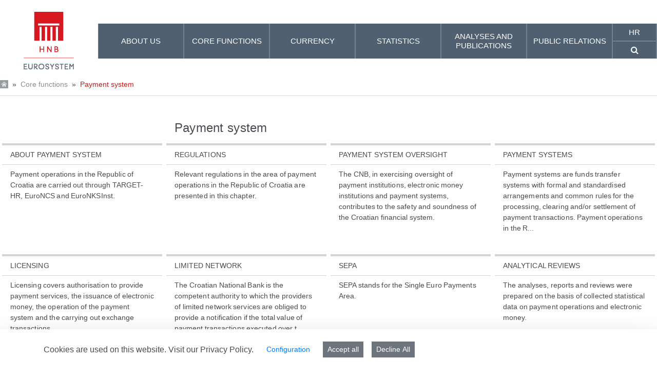

--- FILE ---
content_type: text/html;charset=UTF-8
request_url: https://www.hnb.hr/en/core-functions/payment-system
body_size: 209225
content:
































	
		
			<!DOCTYPE html>






































































<html class="hnb-html ltr" dir="ltr" lang="en-US">

<head>
<meta charset="utf-8">
	<title>Payment system</title>
	<meta content="initial-scale=1.0, width=device-width" name="viewport" />
    <meta http-equiv="X-UA-Compatible" content="IE=edge">
	<meta name="referrer" content="no-referrer">
	































<meta content="text/html; charset=UTF-8" http-equiv="content-type" />












<script type="importmap">{"imports":{"react-dom":"/o/frontend-js-react-web/__liferay__/exports/react-dom.js","@clayui/breadcrumb":"/o/frontend-taglib-clay/__liferay__/exports/@clayui$breadcrumb.js","@clayui/charts":"/o/frontend-taglib-clay/__liferay__/exports/@clayui$charts.js","@clayui/empty-state":"/o/frontend-taglib-clay/__liferay__/exports/@clayui$empty-state.js","react":"/o/frontend-js-react-web/__liferay__/exports/react.js","react-dom-16":"/o/frontend-js-react-web/__liferay__/exports/react-dom-16.js","@clayui/navigation-bar":"/o/frontend-taglib-clay/__liferay__/exports/@clayui$navigation-bar.js","@clayui/icon":"/o/frontend-taglib-clay/__liferay__/exports/@clayui$icon.js","@clayui/table":"/o/frontend-taglib-clay/__liferay__/exports/@clayui$table.js","@clayui/slider":"/o/frontend-taglib-clay/__liferay__/exports/@clayui$slider.js","@clayui/multi-select":"/o/frontend-taglib-clay/__liferay__/exports/@clayui$multi-select.js","@clayui/nav":"/o/frontend-taglib-clay/__liferay__/exports/@clayui$nav.js","@clayui/provider":"/o/frontend-taglib-clay/__liferay__/exports/@clayui$provider.js","@clayui/panel":"/o/frontend-taglib-clay/__liferay__/exports/@clayui$panel.js","@clayui/list":"/o/frontend-taglib-clay/__liferay__/exports/@clayui$list.js","@clayui/date-picker":"/o/frontend-taglib-clay/__liferay__/exports/@clayui$date-picker.js","@clayui/label":"/o/frontend-taglib-clay/__liferay__/exports/@clayui$label.js","@liferay/frontend-js-api/data-set":"/o/frontend-js-dependencies-web/__liferay__/exports/@liferay$js-api$data-set.js","@clayui/core":"/o/frontend-taglib-clay/__liferay__/exports/@clayui$core.js","@clayui/pagination-bar":"/o/frontend-taglib-clay/__liferay__/exports/@clayui$pagination-bar.js","@clayui/layout":"/o/frontend-taglib-clay/__liferay__/exports/@clayui$layout.js","@clayui/multi-step-nav":"/o/frontend-taglib-clay/__liferay__/exports/@clayui$multi-step-nav.js","@liferay/frontend-js-api":"/o/frontend-js-dependencies-web/__liferay__/exports/@liferay$js-api.js","@clayui/toolbar":"/o/frontend-taglib-clay/__liferay__/exports/@clayui$toolbar.js","@clayui/badge":"/o/frontend-taglib-clay/__liferay__/exports/@clayui$badge.js","react-dom-18":"/o/frontend-js-react-web/__liferay__/exports/react-dom-18.js","@clayui/link":"/o/frontend-taglib-clay/__liferay__/exports/@clayui$link.js","@clayui/card":"/o/frontend-taglib-clay/__liferay__/exports/@clayui$card.js","@clayui/tooltip":"/o/frontend-taglib-clay/__liferay__/exports/@clayui$tooltip.js","@clayui/button":"/o/frontend-taglib-clay/__liferay__/exports/@clayui$button.js","@clayui/tabs":"/o/frontend-taglib-clay/__liferay__/exports/@clayui$tabs.js","@clayui/sticker":"/o/frontend-taglib-clay/__liferay__/exports/@clayui$sticker.js","@clayui/form":"/o/frontend-taglib-clay/__liferay__/exports/@clayui$form.js","@clayui/popover":"/o/frontend-taglib-clay/__liferay__/exports/@clayui$popover.js","@clayui/shared":"/o/frontend-taglib-clay/__liferay__/exports/@clayui$shared.js","@clayui/localized-input":"/o/frontend-taglib-clay/__liferay__/exports/@clayui$localized-input.js","@clayui/modal":"/o/frontend-taglib-clay/__liferay__/exports/@clayui$modal.js","@clayui/color-picker":"/o/frontend-taglib-clay/__liferay__/exports/@clayui$color-picker.js","@clayui/pagination":"/o/frontend-taglib-clay/__liferay__/exports/@clayui$pagination.js","@clayui/autocomplete":"/o/frontend-taglib-clay/__liferay__/exports/@clayui$autocomplete.js","@clayui/management-toolbar":"/o/frontend-taglib-clay/__liferay__/exports/@clayui$management-toolbar.js","@clayui/time-picker":"/o/frontend-taglib-clay/__liferay__/exports/@clayui$time-picker.js","@clayui/upper-toolbar":"/o/frontend-taglib-clay/__liferay__/exports/@clayui$upper-toolbar.js","@clayui/loading-indicator":"/o/frontend-taglib-clay/__liferay__/exports/@clayui$loading-indicator.js","@clayui/drop-down":"/o/frontend-taglib-clay/__liferay__/exports/@clayui$drop-down.js","@clayui/data-provider":"/o/frontend-taglib-clay/__liferay__/exports/@clayui$data-provider.js","@liferay/language/":"/o/js/language/","@clayui/css":"/o/frontend-taglib-clay/__liferay__/exports/@clayui$css.js","@clayui/alert":"/o/frontend-taglib-clay/__liferay__/exports/@clayui$alert.js","@clayui/progress-bar":"/o/frontend-taglib-clay/__liferay__/exports/@clayui$progress-bar.js","react-16":"/o/frontend-js-react-web/__liferay__/exports/react-16.js","react-18":"/o/frontend-js-react-web/__liferay__/exports/react-18.js"},"scopes":{}}</script><script data-senna-track="temporary">var Liferay = window.Liferay || {};Liferay.Icons = Liferay.Icons || {};Liferay.Icons.controlPanelSpritemap = 'https://www.hnb.hr/o/admin-theme/images/clay/icons.svg'; Liferay.Icons.spritemap = 'https://www.hnb.hr/o/hnb-theme-euro/images/clay/icons.svg';</script>
<script data-senna-track="permanent" src="/combo?browserId=chrome&minifierType=js&languageId=en_US&t=1768936933247&/o/frontend-js-jquery-web/jquery/jquery.min.js&/o/frontend-js-jquery-web/jquery/init.js&/o/frontend-js-jquery-web/jquery/ajax.js&/o/frontend-js-jquery-web/jquery/bootstrap.bundle.min.js&/o/frontend-js-jquery-web/jquery/collapsible_search.js&/o/frontend-js-jquery-web/jquery/fm.js&/o/frontend-js-jquery-web/jquery/form.js&/o/frontend-js-jquery-web/jquery/popper.min.js&/o/frontend-js-jquery-web/jquery/side_navigation.js" type="text/javascript"></script>
<script data-senna-track="permanent" type="text/javascript">window.Liferay = window.Liferay || {}; window.Liferay.CSP = {nonce: ''};</script>
<link data-senna-track="temporary" href="https://www.hnb.hr/temeljne-funkcije/platni-promet" rel="canonical" />
<link data-senna-track="temporary" href="https://www.hnb.hr/temeljne-funkcije/platni-promet" hreflang="hr-HR" rel="alternate" />
<link data-senna-track="temporary" href="https://www.hnb.hr/en/core-functions/payment-system" hreflang="en-US" rel="alternate" />
<link data-senna-track="temporary" href="https://www.hnb.hr/temeljne-funkcije/platni-promet" hreflang="x-default" rel="alternate" />

<meta property="og:locale" content="en_US">
<meta property="og:locale:alternate" content="hr_HR">
<meta property="og:locale:alternate" content="en_US">
<meta property="og:site_name" content="HNB">
<meta property="og:title" content="Payment system - HNB">
<meta property="og:type" content="website">
<meta property="og:url" content="https://www.hnb.hr/temeljne-funkcije/platni-promet">


<link href="https://www.hnb.hr/o/hnb-theme-euro/images/favicon.ico" rel="apple-touch-icon" />
<link href="https://www.hnb.hr/o/hnb-theme-euro/images/favicon.ico" rel="icon" />



<link class="lfr-css-file" data-senna-track="temporary" href="https://www.hnb.hr/o/hnb-theme-euro/css/clay.css?browserId=chrome&amp;themeId=hnbthemeeuro_WAR_hnbthemeeuro&amp;minifierType=css&amp;languageId=en_US&amp;t=1766158016000" id="liferayAUICSS" rel="stylesheet" type="text/css" />









	<link href="/combo?browserId=chrome&amp;minifierType=css&amp;themeId=hnbthemeeuro_WAR_hnbthemeeuro&amp;languageId=en_US&amp;com_liferay_asset_publisher_web_portlet_AssetPublisherPortlet_INSTANCE_JunZkkmT5cL6:%2Fo%2Fasset-publisher-web%2Fcss%2Fmain.css&amp;com_liferay_cookies_banner_web_portlet_CookiesBannerPortlet:%2Fo%2Fcookies-banner-web%2Fcookies_banner%2Fcss%2Fmain.css&amp;com_liferay_journal_content_web_portlet_JournalContentPortlet_INSTANCE_footercontent:%2Fo%2Fjournal-content-web%2Fcss%2Fmain.css&amp;com_liferay_product_navigation_product_menu_web_portlet_ProductMenuPortlet:%2Fo%2Fproduct-navigation-product-menu-web%2Fcss%2Fmain.css&amp;com_liferay_site_navigation_menu_web_portlet_SiteNavigationMenuPortlet:%2Fo%2Fsite-navigation-menu-web%2Fcss%2Fmain.css&amp;t=1766158016000" rel="stylesheet" type="text/css"
 data-senna-track="temporary" id="2ff89357" />








<script type="text/javascript" data-senna-track="temporary">
	// <![CDATA[
		var Liferay = Liferay || {};

		Liferay.Browser = {
			acceptsGzip: function () {
				return true;
			},

			

			getMajorVersion: function () {
				return 131.0;
			},

			getRevision: function () {
				return '537.36';
			},
			getVersion: function () {
				return '131.0';
			},

			

			isAir: function () {
				return false;
			},
			isChrome: function () {
				return true;
			},
			isEdge: function () {
				return false;
			},
			isFirefox: function () {
				return false;
			},
			isGecko: function () {
				return true;
			},
			isIe: function () {
				return false;
			},
			isIphone: function () {
				return false;
			},
			isLinux: function () {
				return false;
			},
			isMac: function () {
				return true;
			},
			isMobile: function () {
				return false;
			},
			isMozilla: function () {
				return false;
			},
			isOpera: function () {
				return false;
			},
			isRtf: function () {
				return true;
			},
			isSafari: function () {
				return true;
			},
			isSun: function () {
				return false;
			},
			isWebKit: function () {
				return true;
			},
			isWindows: function () {
				return false;
			}
		};

		Liferay.Data = Liferay.Data || {};

		Liferay.Data.ICONS_INLINE_SVG = true;

		Liferay.Data.NAV_SELECTOR = '#navigation';

		Liferay.Data.NAV_SELECTOR_MOBILE = '#navigationCollapse';

		Liferay.Data.isCustomizationView = function () {
			return false;
		};

		Liferay.Data.notices = [
			
		];

		(function () {
			var available = {};

			var direction = {};

			

				available['hr_HR'] = 'Croatian\x20\x28Croatia\x29';
				direction['hr_HR'] = 'ltr';

			

				available['en_US'] = 'English\x20\x28United\x20States\x29';
				direction['en_US'] = 'ltr';

			

			let _cache = {};

			if (Liferay && Liferay.Language && Liferay.Language._cache) {
				_cache = Liferay.Language._cache;
			}

			Liferay.Language = {
				_cache,
				available,
				direction,
				get: function(key) {
					let value = Liferay.Language._cache[key];

					if (value === undefined) {
						value = key;
					}

					return value;
				}
			};
		})();

		var featureFlags = {"LPD-10964":false,"LPD-37927":true,"LPD-10889":false,"LPS-193884":false,"LPD-30371":true,"LPD-36719":true,"LPD-11131":true,"LPS-178642":true,"LPS-193005":false,"LPD-31789":false,"LPD-10562":false,"LPD-11212":false,"COMMERCE-8087":true,"LPD-39304":true,"LPD-13311":true,"LRAC-10757":false,"LPD-35941":false,"LPS-180090":false,"LPS-178052":false,"LPD-21414":false,"LPS-185892":false,"LPS-186620":true,"LPD-40533":true,"LPD-40534":true,"LPS-184404":false,"LPD-40530":true,"LPD-20640":false,"LPS-198183":false,"LPD-38869":true,"LPD-35678":false,"LPD-6378":true,"LPS-153714":false,"LPD-11848":false,"LPS-170670":false,"LPD-7822":false,"LPS-169981":false,"LPD-21926":false,"LPS-177027":false,"LPD-37531":false,"LPD-11003":false,"LPD-36446":false,"LPD-39437":false,"LPS-135430":true,"LPD-20556":false,"LPS-134060":false,"LPS-164563":true,"LPD-32050":false,"LPS-122920":false,"LPS-199086":false,"LPD-35128":false,"LPD-10588":true,"LPD-6684":false,"LPD-13778":true,"LPS-173135":true,"LPD-11313":false,"LPD-6368":false,"LPD-34594":true,"LPS-202104":false,"LPD-19955":false,"LPD-35443":false,"LPD-39967":false,"LPD-11235":false,"LPD-11232":false,"LPS-196935":true,"LPD-43542":false,"LPS-176691":false,"LPS-197909":false,"LPD-29516":false,"COMMERCE-8949":false,"LPD-11228":false,"LPS-153813":false,"LPD-17809":false,"COMMERCE-13024":false,"LPS-165482":false,"LPS-193551":false,"LPS-197477":false,"LPS-174816":false,"LPS-186360":false,"LPD-30204":false,"LPD-32867":false,"LPS-153332":false,"LPD-35013":false,"LPS-179669":true,"LPS-174417":false,"LPD-44091":false,"LPD-31212":true,"LPD-18221":true,"LPS-155284":false,"LRAC-15017":false,"LPD-19870":false,"LPS-200108":false,"LPD-20131":false,"LPS-159643":false,"LPS-129412":true,"LPS-169837":false,"LPD-20379":false};

		Liferay.FeatureFlags = Object.keys(featureFlags).reduce(
			(acc, key) => ({
				...acc, [key]: featureFlags[key] === 'true' || featureFlags[key] === true
			}), {}
		);

		Liferay.PortletKeys = {
			DOCUMENT_LIBRARY: 'com_liferay_document_library_web_portlet_DLPortlet',
			DYNAMIC_DATA_MAPPING: 'com_liferay_dynamic_data_mapping_web_portlet_DDMPortlet',
			ITEM_SELECTOR: 'com_liferay_item_selector_web_portlet_ItemSelectorPortlet'
		};

		Liferay.PropsValues = {
			JAVASCRIPT_SINGLE_PAGE_APPLICATION_TIMEOUT: 5000,
			UPLOAD_SERVLET_REQUEST_IMPL_MAX_SIZE: 1073741824
		};

		Liferay.ThemeDisplay = {

			

			
				getLayoutId: function () {
					return '939';
				},

				

				getLayoutRelativeControlPanelURL: function () {
					return '/en/group/guest/~/control_panel/manage';
				},

				getLayoutRelativeURL: function () {
					return '/en/core-functions/payment-system';
				},
				getLayoutURL: function () {
					return 'https://www.hnb.hr/en/core-functions/payment-system';
				},
				getParentLayoutId: function () {
					return '794';
				},
				isControlPanel: function () {
					return false;
				},
				isPrivateLayout: function () {
					return 'false';
				},
				isVirtualLayout: function () {
					return false;
				},
			

			getBCP47LanguageId: function () {
				return 'en-US';
			},
			getCanonicalURL: function () {

				

				return 'https\x3a\x2f\x2fwww\x2ehnb\x2ehr\x2ftemeljne-funkcije\x2fplatni-promet';
			},
			getCDNBaseURL: function () {
				return 'https://www.hnb.hr';
			},
			getCDNDynamicResourcesHost: function () {
				return '';
			},
			getCDNHost: function () {
				return '';
			},
			getCompanyGroupId: function () {
				return '20195';
			},
			getCompanyId: function () {
				return '20155';
			},
			getDefaultLanguageId: function () {
				return 'hr_HR';
			},
			getDoAsUserIdEncoded: function () {
				return '';
			},
			getLanguageId: function () {
				return 'en_US';
			},
			getParentGroupId: function () {
				return '20182';
			},
			getPathContext: function () {
				return '';
			},
			getPathImage: function () {
				return '/image';
			},
			getPathJavaScript: function () {
				return '/o/frontend-js-web';
			},
			getPathMain: function () {
				return '/en/c';
			},
			getPathThemeImages: function () {
				return 'https://www.hnb.hr/o/hnb-theme-euro/images';
			},
			getPathThemeRoot: function () {
				return '/o/hnb-theme-euro';
			},
			getPlid: function () {
				return '118561';
			},
			getPortalURL: function () {
				return 'https://www.hnb.hr';
			},
			getRealUserId: function () {
				return '20159';
			},
			getRemoteAddr: function () {
				return '18.223.116.138';
			},
			getRemoteHost: function () {
				return '18.223.116.138';
			},
			getScopeGroupId: function () {
				return '20182';
			},
			getScopeGroupIdOrLiveGroupId: function () {
				return '20182';
			},
			getSessionId: function () {
				return '';
			},
			getSiteAdminURL: function () {
				return 'https://www.hnb.hr/group/guest/~/control_panel/manage?p_p_lifecycle=0&p_p_state=maximized&p_p_mode=view';
			},
			getSiteGroupId: function () {
				return '20182';
			},
			getTimeZone: function() {
				return 'Europe/Paris';
			},
			getURLControlPanel: function() {
				return '/en/group/control_panel?refererPlid=118561';
			},
			getURLHome: function () {
				return 'https\x3a\x2f\x2fwww\x2ehnb\x2ehr\x2fweb\x2fguest';
			},
			getUserEmailAddress: function () {
				return '';
			},
			getUserId: function () {
				return '20159';
			},
			getUserName: function () {
				return '';
			},
			isAddSessionIdToURL: function () {
				return false;
			},
			isImpersonated: function () {
				return false;
			},
			isSignedIn: function () {
				return false;
			},

			isStagedPortlet: function () {
				
					
						return false;
					
				
			},

			isStateExclusive: function () {
				return false;
			},
			isStateMaximized: function () {
				return false;
			},
			isStatePopUp: function () {
				return false;
			}
		};

		var themeDisplay = Liferay.ThemeDisplay;

		Liferay.AUI = {

			

			getCombine: function () {
				return true;
			},
			getComboPath: function () {
				return '/combo/?browserId=chrome&minifierType=&languageId=en_US&t=1766161499307&';
			},
			getDateFormat: function () {
				return '%m/%d/%Y';
			},
			getEditorCKEditorPath: function () {
				return '/o/frontend-editor-ckeditor-web';
			},
			getFilter: function () {
				var filter = 'raw';

				
					
						filter = 'min';
					
					

				return filter;
			},
			getFilterConfig: function () {
				var instance = this;

				var filterConfig = null;

				if (!instance.getCombine()) {
					filterConfig = {
						replaceStr: '.js' + instance.getStaticResourceURLParams(),
						searchExp: '\\.js$'
					};
				}

				return filterConfig;
			},
			getJavaScriptRootPath: function () {
				return '/o/frontend-js-web';
			},
			getPortletRootPath: function () {
				return '/html/portlet';
			},
			getStaticResourceURLParams: function () {
				return '?browserId=chrome&minifierType=&languageId=en_US&t=1766161499307';
			}
		};

		Liferay.authToken = 'ykYOICKL';

		

		Liferay.currentURL = '\x2fen\x2fcore-functions\x2fpayment-system';
		Liferay.currentURLEncoded = '\x252Fen\x252Fcore-functions\x252Fpayment-system';
	// ]]>
</script>

<script data-senna-track="temporary" type="text/javascript">window.__CONFIG__= {basePath: '',combine: true, defaultURLParams: null, explainResolutions: false, exposeGlobal: false, logLevel: 'warn', moduleType: 'module', namespace:'Liferay', nonce: '', reportMismatchedAnonymousModules: 'warn', resolvePath: '/o/js_resolve_modules', url: '/combo/?browserId=chrome&minifierType=js&languageId=en_US&t=1766161499307&', waitTimeout: 60000};</script><script data-senna-track="permanent" src="/o/frontend-js-loader-modules-extender/loader.js?&mac=9WaMmhziBCkScHZwrrVcOR7VZF4=&browserId=chrome&languageId=en_US&minifierType=js" type="text/javascript"></script><script data-senna-track="permanent" src="/combo?browserId=chrome&minifierType=js&languageId=en_US&t=1766161499307&/o/frontend-js-aui-web/aui/aui/aui-min.js&/o/frontend-js-aui-web/liferay/modules.js&/o/frontend-js-aui-web/liferay/aui_sandbox.js&/o/frontend-js-aui-web/aui/attribute-base/attribute-base-min.js&/o/frontend-js-aui-web/aui/attribute-complex/attribute-complex-min.js&/o/frontend-js-aui-web/aui/attribute-core/attribute-core-min.js&/o/frontend-js-aui-web/aui/attribute-observable/attribute-observable-min.js&/o/frontend-js-aui-web/aui/attribute-extras/attribute-extras-min.js&/o/frontend-js-aui-web/aui/event-custom-base/event-custom-base-min.js&/o/frontend-js-aui-web/aui/event-custom-complex/event-custom-complex-min.js&/o/frontend-js-aui-web/aui/oop/oop-min.js&/o/frontend-js-aui-web/aui/aui-base-lang/aui-base-lang-min.js&/o/frontend-js-aui-web/liferay/dependency.js&/o/frontend-js-aui-web/liferay/util.js&/o/frontend-js-web/liferay/dom_task_runner.js&/o/frontend-js-web/liferay/events.js&/o/frontend-js-web/liferay/lazy_load.js&/o/frontend-js-web/liferay/liferay.js&/o/frontend-js-web/liferay/global.bundle.js&/o/frontend-js-web/liferay/portlet.js&/o/frontend-js-web/liferay/workflow.js&/o/oauth2-provider-web/js/liferay.js" type="text/javascript"></script>
<script data-senna-track="temporary" type="text/javascript">window.Liferay = Liferay || {}; window.Liferay.OAuth2 = {getAuthorizeURL: function() {return 'https://www.hnb.hr/o/oauth2/authorize';}, getBuiltInRedirectURL: function() {return 'https://www.hnb.hr/o/oauth2/redirect';}, getIntrospectURL: function() { return 'https://www.hnb.hr/o/oauth2/introspect';}, getTokenURL: function() {return 'https://www.hnb.hr/o/oauth2/token';}, getUserAgentApplication: function(externalReferenceCode) {return Liferay.OAuth2._userAgentApplications[externalReferenceCode];}, _userAgentApplications: {}}</script><script data-senna-track="temporary" type="text/javascript">try {var MODULE_MAIN='@liferay/frontend-js-react-web@5.0.54/index';var MODULE_PATH='/o/frontend-js-react-web';/**
 * SPDX-FileCopyrightText: (c) 2000 Liferay, Inc. https://liferay.com
 * SPDX-License-Identifier: LGPL-2.1-or-later OR LicenseRef-Liferay-DXP-EULA-2.0.0-2023-06
 */

(function () {
	AUI().applyConfig({
		groups: {
			react: {

				// eslint-disable-next-line
				mainModule: MODULE_MAIN,
			},
		},
	});
})();
} catch(error) {console.error(error);}try {var MODULE_MAIN='@liferay/frontend-js-state-web@1.0.30/index';var MODULE_PATH='/o/frontend-js-state-web';/**
 * SPDX-FileCopyrightText: (c) 2000 Liferay, Inc. https://liferay.com
 * SPDX-License-Identifier: LGPL-2.1-or-later OR LicenseRef-Liferay-DXP-EULA-2.0.0-2023-06
 */

(function () {
	AUI().applyConfig({
		groups: {
			state: {

				// eslint-disable-next-line
				mainModule: MODULE_MAIN,
			},
		},
	});
})();
} catch(error) {console.error(error);}try {var MODULE_MAIN='exportimport-web@5.0.100/index';var MODULE_PATH='/o/exportimport-web';/**
 * SPDX-FileCopyrightText: (c) 2000 Liferay, Inc. https://liferay.com
 * SPDX-License-Identifier: LGPL-2.1-or-later OR LicenseRef-Liferay-DXP-EULA-2.0.0-2023-06
 */

(function () {
	AUI().applyConfig({
		groups: {
			exportimportweb: {
				base: MODULE_PATH + '/js/legacy/',
				combine: Liferay.AUI.getCombine(),
				filter: Liferay.AUI.getFilterConfig(),
				modules: {
					'liferay-export-import-export-import': {
						path: 'main.js',
						requires: [
							'aui-datatype',
							'aui-dialog-iframe-deprecated',
							'aui-modal',
							'aui-parse-content',
							'aui-toggler',
							'liferay-portlet-base',
							'liferay-util-window',
						],
					},
				},
				root: MODULE_PATH + '/js/legacy/',
			},
		},
	});
})();
} catch(error) {console.error(error);}try {var MODULE_MAIN='@liferay/document-library-web@6.0.198/index';var MODULE_PATH='/o/document-library-web';/**
 * SPDX-FileCopyrightText: (c) 2000 Liferay, Inc. https://liferay.com
 * SPDX-License-Identifier: LGPL-2.1-or-later OR LicenseRef-Liferay-DXP-EULA-2.0.0-2023-06
 */

(function () {
	AUI().applyConfig({
		groups: {
			dl: {
				base: MODULE_PATH + '/js/legacy/',
				combine: Liferay.AUI.getCombine(),
				filter: Liferay.AUI.getFilterConfig(),
				modules: {
					'document-library-upload-component': {
						path: 'DocumentLibraryUpload.js',
						requires: [
							'aui-component',
							'aui-data-set-deprecated',
							'aui-overlay-manager-deprecated',
							'aui-overlay-mask-deprecated',
							'aui-parse-content',
							'aui-progressbar',
							'aui-template-deprecated',
							'liferay-search-container',
							'querystring-parse-simple',
							'uploader',
						],
					},
				},
				root: MODULE_PATH + '/js/legacy/',
			},
		},
	});
})();
} catch(error) {console.error(error);}try {var MODULE_MAIN='staging-processes-web@5.0.65/index';var MODULE_PATH='/o/staging-processes-web';/**
 * SPDX-FileCopyrightText: (c) 2000 Liferay, Inc. https://liferay.com
 * SPDX-License-Identifier: LGPL-2.1-or-later OR LicenseRef-Liferay-DXP-EULA-2.0.0-2023-06
 */

(function () {
	AUI().applyConfig({
		groups: {
			stagingprocessesweb: {
				base: MODULE_PATH + '/js/legacy/',
				combine: Liferay.AUI.getCombine(),
				filter: Liferay.AUI.getFilterConfig(),
				modules: {
					'liferay-staging-processes-export-import': {
						path: 'main.js',
						requires: [
							'aui-datatype',
							'aui-dialog-iframe-deprecated',
							'aui-modal',
							'aui-parse-content',
							'aui-toggler',
							'liferay-portlet-base',
							'liferay-util-window',
						],
					},
				},
				root: MODULE_PATH + '/js/legacy/',
			},
		},
	});
})();
} catch(error) {console.error(error);}try {var MODULE_MAIN='contacts-web@5.0.65/index';var MODULE_PATH='/o/contacts-web';/**
 * SPDX-FileCopyrightText: (c) 2000 Liferay, Inc. https://liferay.com
 * SPDX-License-Identifier: LGPL-2.1-or-later OR LicenseRef-Liferay-DXP-EULA-2.0.0-2023-06
 */

(function () {
	AUI().applyConfig({
		groups: {
			contactscenter: {
				base: MODULE_PATH + '/js/legacy/',
				combine: Liferay.AUI.getCombine(),
				filter: Liferay.AUI.getFilterConfig(),
				modules: {
					'liferay-contacts-center': {
						path: 'main.js',
						requires: [
							'aui-io-plugin-deprecated',
							'aui-toolbar',
							'autocomplete-base',
							'datasource-io',
							'json-parse',
							'liferay-portlet-base',
							'liferay-util-window',
						],
					},
				},
				root: MODULE_PATH + '/js/legacy/',
			},
		},
	});
})();
} catch(error) {console.error(error);}try {var MODULE_MAIN='portal-workflow-kaleo-designer-web@5.0.146/index';var MODULE_PATH='/o/portal-workflow-kaleo-designer-web';/**
 * SPDX-FileCopyrightText: (c) 2000 Liferay, Inc. https://liferay.com
 * SPDX-License-Identifier: LGPL-2.1-or-later OR LicenseRef-Liferay-DXP-EULA-2.0.0-2023-06
 */

(function () {
	AUI().applyConfig({
		groups: {
			'kaleo-designer': {
				base: MODULE_PATH + '/designer/js/legacy/',
				combine: Liferay.AUI.getCombine(),
				filter: Liferay.AUI.getFilterConfig(),
				modules: {
					'liferay-kaleo-designer-autocomplete-util': {
						path: 'autocomplete_util.js',
						requires: ['autocomplete', 'autocomplete-highlighters'],
					},
					'liferay-kaleo-designer-definition-diagram-controller': {
						path: 'definition_diagram_controller.js',
						requires: [
							'liferay-kaleo-designer-field-normalizer',
							'liferay-kaleo-designer-utils',
						],
					},
					'liferay-kaleo-designer-dialogs': {
						path: 'dialogs.js',
						requires: ['liferay-util-window'],
					},
					'liferay-kaleo-designer-editors': {
						path: 'editors.js',
						requires: [
							'aui-ace-editor',
							'aui-ace-editor-mode-xml',
							'aui-base',
							'aui-datatype',
							'aui-node',
							'liferay-kaleo-designer-autocomplete-util',
							'liferay-kaleo-designer-utils',
						],
					},
					'liferay-kaleo-designer-field-normalizer': {
						path: 'field_normalizer.js',
						requires: ['liferay-kaleo-designer-remote-services'],
					},
					'liferay-kaleo-designer-nodes': {
						path: 'nodes.js',
						requires: [
							'aui-datatable',
							'aui-datatype',
							'aui-diagram-builder',
							'liferay-kaleo-designer-editors',
							'liferay-kaleo-designer-utils',
						],
					},
					'liferay-kaleo-designer-remote-services': {
						path: 'remote_services.js',
						requires: ['aui-io'],
					},
					'liferay-kaleo-designer-templates': {
						path: 'templates.js',
						requires: ['aui-tpl-snippets-deprecated'],
					},
					'liferay-kaleo-designer-utils': {
						path: 'utils.js',
						requires: [],
					},
					'liferay-kaleo-designer-xml-definition': {
						path: 'xml_definition.js',
						requires: [
							'aui-base',
							'aui-component',
							'dataschema-xml',
							'datatype-xml',
						],
					},
					'liferay-kaleo-designer-xml-definition-serializer': {
						path: 'xml_definition_serializer.js',
						requires: ['escape', 'liferay-kaleo-designer-xml-util'],
					},
					'liferay-kaleo-designer-xml-util': {
						path: 'xml_util.js',
						requires: ['aui-base'],
					},
					'liferay-portlet-kaleo-designer': {
						path: 'main.js',
						requires: [
							'aui-ace-editor',
							'aui-ace-editor-mode-xml',
							'aui-tpl-snippets-deprecated',
							'dataschema-xml',
							'datasource',
							'datatype-xml',
							'event-valuechange',
							'io-form',
							'liferay-kaleo-designer-autocomplete-util',
							'liferay-kaleo-designer-editors',
							'liferay-kaleo-designer-nodes',
							'liferay-kaleo-designer-remote-services',
							'liferay-kaleo-designer-utils',
							'liferay-kaleo-designer-xml-util',
							'liferay-util-window',
						],
					},
				},
				root: MODULE_PATH + '/designer/js/legacy/',
			},
		},
	});
})();
} catch(error) {console.error(error);}try {var MODULE_MAIN='frontend-js-components-web@2.0.80/index';var MODULE_PATH='/o/frontend-js-components-web';/**
 * SPDX-FileCopyrightText: (c) 2000 Liferay, Inc. https://liferay.com
 * SPDX-License-Identifier: LGPL-2.1-or-later OR LicenseRef-Liferay-DXP-EULA-2.0.0-2023-06
 */

(function () {
	AUI().applyConfig({
		groups: {
			components: {

				// eslint-disable-next-line
				mainModule: MODULE_MAIN,
			},
		},
	});
})();
} catch(error) {console.error(error);}try {var MODULE_MAIN='portal-search-web@6.0.148/index';var MODULE_PATH='/o/portal-search-web';/**
 * SPDX-FileCopyrightText: (c) 2000 Liferay, Inc. https://liferay.com
 * SPDX-License-Identifier: LGPL-2.1-or-later OR LicenseRef-Liferay-DXP-EULA-2.0.0-2023-06
 */

(function () {
	AUI().applyConfig({
		groups: {
			search: {
				base: MODULE_PATH + '/js/',
				combine: Liferay.AUI.getCombine(),
				filter: Liferay.AUI.getFilterConfig(),
				modules: {
					'liferay-search-custom-range-facet': {
						path: 'custom_range_facet.js',
						requires: ['aui-form-validator'],
					},
				},
				root: MODULE_PATH + '/js/',
			},
		},
	});
})();
} catch(error) {console.error(error);}try {var MODULE_MAIN='frontend-editor-alloyeditor-web@5.0.56/index';var MODULE_PATH='/o/frontend-editor-alloyeditor-web';/**
 * SPDX-FileCopyrightText: (c) 2000 Liferay, Inc. https://liferay.com
 * SPDX-License-Identifier: LGPL-2.1-or-later OR LicenseRef-Liferay-DXP-EULA-2.0.0-2023-06
 */

(function () {
	AUI().applyConfig({
		groups: {
			alloyeditor: {
				base: MODULE_PATH + '/js/legacy/',
				combine: Liferay.AUI.getCombine(),
				filter: Liferay.AUI.getFilterConfig(),
				modules: {
					'liferay-alloy-editor': {
						path: 'alloyeditor.js',
						requires: [
							'aui-component',
							'liferay-portlet-base',
							'timers',
						],
					},
					'liferay-alloy-editor-source': {
						path: 'alloyeditor_source.js',
						requires: [
							'aui-debounce',
							'liferay-fullscreen-source-editor',
							'liferay-source-editor',
							'plugin',
						],
					},
				},
				root: MODULE_PATH + '/js/legacy/',
			},
		},
	});
})();
} catch(error) {console.error(error);}try {var MODULE_MAIN='dynamic-data-mapping-web@5.0.115/index';var MODULE_PATH='/o/dynamic-data-mapping-web';/**
 * SPDX-FileCopyrightText: (c) 2000 Liferay, Inc. https://liferay.com
 * SPDX-License-Identifier: LGPL-2.1-or-later OR LicenseRef-Liferay-DXP-EULA-2.0.0-2023-06
 */

(function () {
	const LiferayAUI = Liferay.AUI;

	AUI().applyConfig({
		groups: {
			ddm: {
				base: MODULE_PATH + '/js/legacy/',
				combine: Liferay.AUI.getCombine(),
				filter: LiferayAUI.getFilterConfig(),
				modules: {
					'liferay-ddm-form': {
						path: 'ddm_form.js',
						requires: [
							'aui-base',
							'aui-datatable',
							'aui-datatype',
							'aui-image-viewer',
							'aui-parse-content',
							'aui-set',
							'aui-sortable-list',
							'json',
							'liferay-form',
							'liferay-map-base',
							'liferay-translation-manager',
							'liferay-util-window',
						],
					},
					'liferay-portlet-dynamic-data-mapping': {
						condition: {
							trigger: 'liferay-document-library',
						},
						path: 'main.js',
						requires: [
							'arraysort',
							'aui-form-builder-deprecated',
							'aui-form-validator',
							'aui-map',
							'aui-text-unicode',
							'json',
							'liferay-menu',
							'liferay-translation-manager',
							'liferay-util-window',
							'text',
						],
					},
					'liferay-portlet-dynamic-data-mapping-custom-fields': {
						condition: {
							trigger: 'liferay-document-library',
						},
						path: 'custom_fields.js',
						requires: ['liferay-portlet-dynamic-data-mapping'],
					},
				},
				root: MODULE_PATH + '/js/legacy/',
			},
		},
	});
})();
} catch(error) {console.error(error);}try {var MODULE_MAIN='calendar-web@5.0.105/index';var MODULE_PATH='/o/calendar-web';/**
 * SPDX-FileCopyrightText: (c) 2000 Liferay, Inc. https://liferay.com
 * SPDX-License-Identifier: LGPL-2.1-or-later OR LicenseRef-Liferay-DXP-EULA-2.0.0-2023-06
 */

(function () {
	AUI().applyConfig({
		groups: {
			calendar: {
				base: MODULE_PATH + '/js/legacy/',
				combine: Liferay.AUI.getCombine(),
				filter: Liferay.AUI.getFilterConfig(),
				modules: {
					'liferay-calendar-a11y': {
						path: 'calendar_a11y.js',
						requires: ['calendar'],
					},
					'liferay-calendar-container': {
						path: 'calendar_container.js',
						requires: [
							'aui-alert',
							'aui-base',
							'aui-component',
							'liferay-portlet-base',
						],
					},
					'liferay-calendar-date-picker-sanitizer': {
						path: 'date_picker_sanitizer.js',
						requires: ['aui-base'],
					},
					'liferay-calendar-interval-selector': {
						path: 'interval_selector.js',
						requires: ['aui-base', 'liferay-portlet-base'],
					},
					'liferay-calendar-interval-selector-scheduler-event-link': {
						path: 'interval_selector_scheduler_event_link.js',
						requires: ['aui-base', 'liferay-portlet-base'],
					},
					'liferay-calendar-list': {
						path: 'calendar_list.js',
						requires: [
							'aui-template-deprecated',
							'liferay-scheduler',
						],
					},
					'liferay-calendar-message-util': {
						path: 'message_util.js',
						requires: ['liferay-util-window'],
					},
					'liferay-calendar-recurrence-converter': {
						path: 'recurrence_converter.js',
						requires: [],
					},
					'liferay-calendar-recurrence-dialog': {
						path: 'recurrence.js',
						requires: [
							'aui-base',
							'liferay-calendar-recurrence-util',
						],
					},
					'liferay-calendar-recurrence-util': {
						path: 'recurrence_util.js',
						requires: ['aui-base', 'liferay-util-window'],
					},
					'liferay-calendar-reminders': {
						path: 'calendar_reminders.js',
						requires: ['aui-base'],
					},
					'liferay-calendar-remote-services': {
						path: 'remote_services.js',
						requires: [
							'aui-base',
							'aui-component',
							'liferay-calendar-util',
							'liferay-portlet-base',
						],
					},
					'liferay-calendar-session-listener': {
						path: 'session_listener.js',
						requires: ['aui-base', 'liferay-scheduler'],
					},
					'liferay-calendar-simple-color-picker': {
						path: 'simple_color_picker.js',
						requires: ['aui-base', 'aui-template-deprecated'],
					},
					'liferay-calendar-simple-menu': {
						path: 'simple_menu.js',
						requires: [
							'aui-base',
							'aui-template-deprecated',
							'event-outside',
							'event-touch',
							'widget-modality',
							'widget-position',
							'widget-position-align',
							'widget-position-constrain',
							'widget-stack',
							'widget-stdmod',
						],
					},
					'liferay-calendar-util': {
						path: 'calendar_util.js',
						requires: [
							'aui-datatype',
							'aui-io',
							'aui-scheduler',
							'aui-toolbar',
							'autocomplete',
							'autocomplete-highlighters',
						],
					},
					'liferay-scheduler': {
						path: 'scheduler.js',
						requires: [
							'async-queue',
							'aui-datatype',
							'aui-scheduler',
							'dd-plugin',
							'liferay-calendar-a11y',
							'liferay-calendar-message-util',
							'liferay-calendar-recurrence-converter',
							'liferay-calendar-recurrence-util',
							'liferay-calendar-util',
							'liferay-scheduler-event-recorder',
							'liferay-scheduler-models',
							'promise',
							'resize-plugin',
						],
					},
					'liferay-scheduler-event-recorder': {
						path: 'scheduler_event_recorder.js',
						requires: [
							'dd-plugin',
							'liferay-calendar-util',
							'resize-plugin',
						],
					},
					'liferay-scheduler-models': {
						path: 'scheduler_models.js',
						requires: [
							'aui-datatype',
							'dd-plugin',
							'liferay-calendar-util',
						],
					},
				},
				root: MODULE_PATH + '/js/legacy/',
			},
		},
	});
})();
} catch(error) {console.error(error);}</script>




<script type="text/javascript" data-senna-track="temporary">
	// <![CDATA[
		
			
				
		

		
	// ]]>
</script>





	
		

			

			
		
		



	
		

			

			
				<script>
  window.dataLayer = window.dataLayer || [];
  function gtag() { dataLayer.push(arguments); }
  gtag('js', new Date());

  gtag('consent', 'default', {
    'ad_user_data': 'denied',
    'ad_personalization': 'denied',
    'ad_storage': 'denied',
    'analytics_storage': 'denied',
    'wait_for_update': 500,
  });

  dataLayer.push({'gtm.start': new Date().getTime(), 'event': 'gtm.js'});
</script>

<!-- Google Tag Manager -->
<script>(function(w,d,s,l,i){w[l]=w[l]||[];w[l].push({'gtm.start':
new Date().getTime(),event:'gtm.js'});var f=d.getElementsByTagName(s)[0],
j=d.createElement(s),dl=l!='dataLayer'?'&l='+l:'';j.async=true;j.src=
'https://www.googletagmanager.com/gtm.js?id='+i+dl;f.parentNode.insertBefore(j,f);
})(window,document,'script','dataLayer','GTM-WN74QCT');</script>
<!-- End Google Tag Manager -->
			
		
	












	



















<link class="lfr-css-file" data-senna-track="temporary" href="https://www.hnb.hr/o/hnb-theme-euro/css/main.css?browserId=chrome&amp;themeId=hnbthemeeuro_WAR_hnbthemeeuro&amp;minifierType=css&amp;languageId=en_US&amp;t=1766158016000" id="liferayThemeCSS" rel="stylesheet" type="text/css" />




	<style data-senna-track="senna" type="text/css">
		/* MISC */
/* test disable
.document-folder-asset-publisher .asset-actions {float:none}
.hnb-body .colt-1-3 .portlet-borderless-container {min-height: 0;}
*/

/* PRETRAGA 
.list-group-item-flex .autofit-col {
    justify-content: flex-start;
    padding-left: .625rem;
    padding-right: .625rem;
    width: 100%;
}
*/
	</style>





	<style data-senna-track="senna" type="text/css">

		

			

				

					

#p_p_id_com_liferay_asset_publisher_web_portlet_AssetPublisherPortlet_INSTANCE_JunZkkmT5cL6_ .portlet-content {

}




				

			

		

			

		

			

				

					

#p_p_id_com_liferay_journal_content_web_portlet_JournalContentPortlet_INSTANCE_footercontent_ .portlet-content {

}
.cc_container {
padding-right:100px!important;
}



				

			

		

			

		

			

		

			

		

			

		

	</style>


<style data-senna-track="temporary" type="text/css">
</style>
<link data-senna-track="permanent" href="/o/frontend-js-aui-web/alloy_ui.css?&mac=favIEq7hPo8AEd6k+N5OVADEEls=&browserId=chrome&languageId=en_US&minifierType=css&themeId=hnbthemeeuro_WAR_hnbthemeeuro" rel="stylesheet"></link>












<script type="text/javascript">
Liferay.on(
	'ddmFieldBlur', function(event) {
		if (window.Analytics) {
			Analytics.send(
				'fieldBlurred',
				'Form',
				{
					fieldName: event.fieldName,
					focusDuration: event.focusDuration,
					formId: event.formId,
					formPageTitle: event.formPageTitle,
					page: event.page,
					title: event.title
				}
			);
		}
	}
);

Liferay.on(
	'ddmFieldFocus', function(event) {
		if (window.Analytics) {
			Analytics.send(
				'fieldFocused',
				'Form',
				{
					fieldName: event.fieldName,
					formId: event.formId,
					formPageTitle: event.formPageTitle,
					page: event.page,
					title:event.title
				}
			);
		}
	}
);

Liferay.on(
	'ddmFormPageShow', function(event) {
		if (window.Analytics) {
			Analytics.send(
				'pageViewed',
				'Form',
				{
					formId: event.formId,
					formPageTitle: event.formPageTitle,
					page: event.page,
					title: event.title
				}
			);
		}
	}
);

Liferay.on(
	'ddmFormSubmit', function(event) {
		if (window.Analytics) {
			Analytics.send(
				'formSubmitted',
				'Form',
				{
					formId: event.formId,
					title: event.title
				}
			);
		}
	}
);

Liferay.on(
	'ddmFormView', function(event) {
		if (window.Analytics) {
			Analytics.send(
				'formViewed',
				'Form',
				{
					formId: event.formId,
					title: event.title
				}
			);
		}
	}
);

</script><script>

</script>















<script type="text/javascript" data-senna-track="temporary">
	if (window.Analytics) {
		window._com_liferay_document_library_analytics_isViewFileEntry = false;
	}
</script>









<link rel="apple-touch-icon" href="https://www.hnb.hr/o/hnb-theme-euro/images/apple-touch-icon/hnb-iphone-icon-076x076.png">
<link rel="apple-touch-icon" sizes="76x76" href="https://www.hnb.hr/o/hnb-theme-euro/images/apple-touch-icon/hnb-iphone-icon-076x076.png">
<link rel="apple-touch-icon" sizes="120x120" href="https://www.hnb.hr/o/hnb-theme-euro/images/apple-touch-icon/hnb-iphone-icon-120x120.png">
<link rel="apple-touch-icon" sizes="152x152" href="https://www.hnb.hr/o/hnb-theme-euro/images/apple-touch-icon/hnb-iphone-icon-152x152.png">
<link rel="apple-touch-icon" sizes="167x167" href="https://www.hnb.hr/o/hnb-theme-euro/images/apple-touch-icon/hnb-iphone-icon-167x167.png">
<link rel="apple-touch-icon" sizes="180x180" href="https://www.hnb.hr/o/hnb-theme-euro/images/apple-touch-icon/hnb-iphone-icon-180x180.png"></head>

<body class="hnb-body chrome controls-visible  yui3-skin-sam guest-site signed-out public-page site">














































	<nav aria-label="Quick Links" class="bg-dark cadmin quick-access-nav text-center text-white" id="ykze_quickAccessNav">
		
			
				<a class="d-block p-2 sr-only sr-only-focusable text-reset" href="#main-content">
		Skip to Main Content
	</a>
			
			
	</nav>












































































<div class="d-flex flex-column min-vh-100">

	<div class="d-flex flex-column flex-fill position-relative" id="wrapper">
		<header id="banner" role="banner">

			<div class="print-logo">
    			<img src="https://www.hnb.hr/o/hnb-theme-euro/images/hnb-logo-print.png">
			</div>
			
			
<nav aria-label="Site Pages" class="sort-pages modify-pages desktoponly tabletonly no-print navigation" id="navigation" role="navigation">
<div class="wrapper">
   <div class="navmain">
      <ul>
         <li class="logo-pn"><a href="/">&nbsp;</a></li>
         <li>
            <a class="toplevel"  href="https://www.hnb.hr/en/about-us"><span>About us</span></a>

            <div class="leveldown">
               <div class="wrapper">




                        <div class="leveldown-column-25">



                                    <h3><a style="cursor:pointer;" href="https://www.hnb.hr/en/about-us/functions-and-structure">Functions and structure<i class="icon-angle-right arrow"></i></a></h3>
                                    <ul>
                                         <li><a href="https://www.hnb.hr/en/about-us/functions-and-structure/role">Role</a></li>
                                         <li><a href="https://www.hnb.hr/en/about-us/functions-and-structure/vision-and-mission">Vision and mission</a></li>
                                         <li><a href="https://www.hnb.hr/en/about-us/functions-and-structure/cnb-and-climate-change">CNB and climate change</a></li>
                                         <li><a href="https://www.hnb.hr/en/regulations">Regulations</a></li>
                                         <li><a href="https://www.hnb.hr/en/about-us/functions-and-structure/council-and-management">Council and management</a></li>
                                         <li><a href="https://www.hnb.hr/en/about-us/functions-and-structure/organisation">Organisation</a></li>
                                    </ul>































                        </div>

                        <div class="leveldown-column-25">






                                    <h3><a style="cursor:pointer;" href="https://www.hnb.hr/en/about-us/operation">Operation<i class="icon-angle-right arrow"></i></a></h3>
                                    <ul>
                                         <li><a href="https://www.hnb.hr/en/about-us/operation/financial-statements">Financial statements</a></li>
                                         <li><a href="https://www.hnb.hr/en/about-us/operation/plans">Plans</a></li>
                                         <li><a href="https://www.hnb.hr/en/about-us/operation/state-audit-offices-audit">State Audit Office’s audit</a></li>
                                    </ul>












                                    <h3><a style="cursor:pointer;" href="https://www.hnb.hr/en/about-us/career">Career<i class="icon-angle-right arrow"></i></a></h3>
                                    <ul>
                                         <li><a href="https://www.hnb.hr/en/about-us/career/bank-as-employer">Bank as employer</a></li>
                                         <li><a href="https://www.hnb.hr/en/about-us/career/business-activities">Business activities</a></li>
                                         <li><a href="https://www.hnb.hr/en/about-us/career/employment">Employment</a></li>
                                         <li><a href="https://www.hnb.hr/en/about-us/career/internship">Internship</a></li>
                                         <li><a href="https://www.hnb.hr/en/about-us/career/scholarships">Scholarships</a></li>
                                    </ul>
















                        </div>

                        <div class="leveldown-column-25">









                                    <h3><a style="cursor:pointer;" href="https://www.hnb.hr/en/about-us/consumer-protection">Consumer protection<i class="icon-angle-right arrow"></i></a></h3>
                                    <ul>
                                         <li><a href="https://www.hnb.hr/en/about-us/consumer-protection/regulations">Regulations</a></li>
                                         <li><a href="https://www.hnb.hr/en/about-us/consumer-protection/credit-intermediaries">Credit intermediaries</a></li>
                                         <li><a href="https://www.hnb.hr/en/about-us/consumer-protection/key-information">Key information</a></li>
                                         <li><a href="https://www.hnb.hr/en/about-us/consumer-protection/information-for-consumers">Information for consumers</a></li>
                                         <li><a href="https://www.hnb.hr/en/about-us/consumer-protection/protect-your-rights">Protect your rights</a></li>
                                         <li><a href="https://www.hnb.hr/en/about-us/consumer-protection/financial-education">Financial education</a></li>
                                    </ul>



                                    <h3><a style="cursor:pointer;" href="https://www.hnb.hr/en/about-us/non-performing-loans">Non-performing loans<i class="icon-angle-right arrow"></i></a></h3>



                                    <h3><a style="cursor:pointer;" href="https://www.hnb.hr/en/o-nama/kriptoimovina">Cryptoasset<i class="icon-angle-right arrow"></i></a></h3>
                                    <ul>
                                         <li><a href="https://www.hnb.hr/en/about-us/crypto-assets/regulations">Regulations</a></li>
                                    </ul>






                                    <h3><a style="cursor:pointer;" href="https://www.hnb.hr/en/about-us/events">Events<i class="icon-angle-right arrow"></i></a></h3>













                        </div>

                        <div class="leveldown-column-25">
























                                    <h3><a style="cursor:pointer;" href="https://www.hnb.hr/en/about-us/public-procurement">Public procurement<i class="icon-angle-right arrow"></i></a></h3>



                                    <h3><a style="cursor:pointer;" href="https://www.hnb.hr/en/about-us/the-building">The building<i class="icon-angle-right arrow"></i></a></h3>
                                    <ul>
                                         <li><a href="https://www.hnb.hr/en/about-us/building/photos">Photos</a></li>
                                         <li><a href="https://www.hnb.hr/en/about-us/building/video">Video</a></li>
                                    </ul>



                                    <h3><a style="cursor:pointer;" href="https://www.hnb.hr/en/about-us/contacts">Contacts<i class="icon-angle-right arrow"></i></a></h3>



                                    <h3><a style="cursor:pointer;" href="https://www.hnb.hr/en/about-us/education">Education<i class="icon-angle-right arrow"></i></a></h3>
                                    <ul>
                                         <li><a href="https://www.hnb.hr/en/about-us/education/presentations-and-workshops">Presentations and workshops</a></li>
                                         <li><a href="https://www.hnb.hr/en/about-us/education/cnb-open-doors-day">CNB Open Doors Day</a></li>
                                    </ul>

                        </div>

               </div>
            </div>
         </li>
         <li>
            <a class="toplevel selected"  href="https://www.hnb.hr/en/core-functions"><span>Core functions</span></a>

            <div class="leveldown">
               <div class="wrapper">




                        <div class="leveldown-column-25">



                                    <h3><a style="cursor:pointer;" href="https://www.hnb.hr/en/core-functions/monetary-policy">Monetary policy<i class="icon-angle-right arrow"></i></a></h3>
                                    <ul>
                                         <li><a href="https://www.hnb.hr/en/core-functions/monetary-policy/monetary-policy-implementation">Monetary policy implementation</a></li>
                                         <li><a href="https://www.hnb.hr/en/core-functions/monetary-policy/regulations">Regulations</a></li>
                                         <li><a href="https://www.hnb.hr/en/core-functions/monetary-policy/emergency-liquidity-assistance">Emergency liquidity assistance</a></li>
                                    </ul>



                                    <h3><a style="cursor:pointer;" href="https://www.hnb.hr/en/core-functions/financial-assets-management">Financial assets management<i class="icon-angle-right arrow"></i></a></h3>









                                    <h3><a style="cursor:pointer;" href="https://www.hnb.hr/en/core-functions/resolution">Resolution<i class="icon-angle-right arrow"></i></a></h3>
                                    <ul>
                                         <li><a href="https://www.hnb.hr/en/core-functions/resolution/about-resolution">About resolution</a></li>
                                         <li><a href="https://www.hnb.hr/en/core-functions/resolution/resolution-authorities">Resolution authorities</a></li>
                                         <li><a href="https://www.hnb.hr/en/core-functions/resolution/regulations">Regulations</a></li>
                                         <li><a href="https://www.hnb.hr/en/core-functions/resolution/resolution-actions">Resolution actions</a></li>
                                    </ul>







                        </div>

                        <div class="leveldown-column-25">









                                    <h3><a style="cursor:pointer;" href="https://www.hnb.hr/en/core-functions/financial-stability">Financial stability<i class="icon-angle-right arrow"></i></a></h3>
                                    <ul>
                                         <li><a href="https://www.hnb.hr/en/core-functions/financial-stability/about-financial-stability">About financial stability</a></li>
                                         <li><a href="https://www.hnb.hr/en/core-functions/financial-stability/regulations">Regulations</a></li>
                                         <li><a href="https://www.hnb.hr/en/core-functions/financial-stability/institutional-arrangements">Institutional arrangements</a></li>
                                         <li><a href="https://www.hnb.hr/en/core-functions/financial-stability/cnb-s-macroprudential-policy">CNB’s macroprudential policy</a></li>
                                         <li><a href="https://www.hnb.hr/en/core-functions/financial-stability/analyses">Analyses</a></li>
                                    </ul>



                                    <h3><a style="cursor:pointer;" href="https://www.hnb.hr/en/core-functions/supervision">Supervision<i class="icon-angle-right arrow"></i></a></h3>
                                    <ul>
                                         <li><a href="https://www.hnb.hr/en/core-functions/supervision/basics-and-objectives">Basics and objectives</a></li>
                                         <li><a href="https://www.hnb.hr/en/core-functions/supervision/regulations">Regulations</a></li>
                                         <li><a href="https://www.hnb.hr/en/core-functions/supervision/licensing">Licensing</a></li>
                                         <li><a href="https://www.hnb.hr/en/core-functions/supervision/information-on-the-banking-system">Information on the banking system</a></li>
                                         <li><a href="https://www.hnb.hr/en/core-functions/supervision/supervisory-disclosure">Supervisory disclosure</a></li>
                                         <li><a href="https://www.hnb.hr/en/core-functions/supervision/prevention-of-money-laundering-and-terrorist-financing">Prevention of money laundering and terrorist financing</a></li>
                                    </ul>










                        </div>

                        <div class="leveldown-column-25">


















                                    <h3><a style="cursor:pointer;" href="https://www.hnb.hr/en/core-functions/payment-system">Payment system<i class="icon-angle-right arrow"></i></a></h3>
                                    <ul>
                                         <li><a href="https://www.hnb.hr/en/core-functions/payment-system/about-payment-system">About payment system</a></li>
                                         <li><a href="https://www.hnb.hr/en/core-functions/payment-system/national-payment-system-committee">National Payment System Committee</a></li>
                                         <li><a href="https://www.hnb.hr/en/core-functions/payment-system/regulations">Regulations</a></li>
                                         <li><a href="https://www.hnb.hr/en/core-functions/payment-system/payment-system-oversight">Payment system oversight</a></li>
                                         <li><a href="https://www.hnb.hr/en/core-functions/payment-system/payment-systems">Payment systems</a></li>
                                         <li><a href="https://www.hnb.hr/en/core-functions/payment-system/digital-euro">Digital euro</a></li>
                                         <li><a href="https://www.hnb.hr/en/core-functions/payment-system/licensing">Licensing</a></li>
                                         <li><a href="https://www.hnb.hr/en/core-functions/payment-system/limited-network">Limited network</a></li>
                                         <li><a href="https://www.hnb.hr/en/core-functions/payment-system/sepa">SEPA</a></li>
                                         <li><a href="https://www.hnb.hr/en/core-functions/payment-system/analytical-reviews">Analytical reviews</a></li>
                                    </ul>




                        </div>

                        <div class="leveldown-column-25">





















                                    <h3><a style="cursor:pointer;" href="https://www.hnb.hr/en/core-functions/international-relations">International relations<i class="icon-angle-right arrow"></i></a></h3>
                                    <ul>
                                         <li><a href="https://www.hnb.hr/en/core-functions/international-relations/european-system-of-central-banks">European System of Central Banks</a></li>
                                         <li><a href="https://www.hnb.hr/en/core-functions/international-relations/institutions-and-bodies-of-the-european-union">Institutions and bodies of the European Union</a></li>
                                         <li><a href="https://www.hnb.hr/en/core-functions/international-relations/international-monetary-fund-imf">International Monetary Fund (IMF)</a></li>
                                         <li><a href="https://www.hnb.hr/en/core-functions/international-relations/bank-for-international-settlements">Bank for International Settlements</a></li>
                                         <li><a href="https://www.hnb.hr/en/core-functions/international-relations/development-banks">Development banks</a></li>
                                         <li><a href="https://www.hnb.hr/en/core-functions/international-relations/technical-cooperation">Technical cooperation</a></li>
                                         <li><a href="https://www.hnb.hr/en/core-functions/international-relations/credit-rating">Credit rating</a></li>
                                    </ul>

                        </div>

               </div>
            </div>
         </li>
         <li>
            <a class="toplevel"  href="https://www.hnb.hr/en/currency"><span>Currency</span></a>

            <div class="leveldown">
               <div class="wrapper">




                        <div class="leveldown-column-25">



                                    <h3><a style="cursor:pointer;" href="https://www.hnb.hr/en/currency/euro-banknotes">Euro banknotes<i class="icon-angle-right arrow"></i></a></h3>
                                    <ul>
                                         <li><a href="https://www.hnb.hr/en/currency/euro-banknotes/banknotes-denominations">Banknotes denominations</a></li>
                                    </ul>



                                    <h3><a style="cursor:pointer;" href="https://www.hnb.hr/en/currency/euro-coins">Euro coins<i class="icon-angle-right arrow"></i></a></h3>
                                    <ul>
                                         <li><a href="https://www.hnb.hr/en/currency/euro-coins/euro-coin-denominations">Euro coin denominations</a></li>
                                         <li><a href="https://www.hnb.hr/en/currency/euro-coins/issuance-of-commemorative-and-collector-euro-coins">Issuance of commemorative and collector euro coins</a></li>
                                         <li><a href="https://www.hnb.hr/en/currency/euro-coins/commemorative-euro-coins">Commemorative euro coins</a></li>
                                         <li><a href="https://www.hnb.hr/en/currency/euro-coins/euro-coins-of-other-countries">Euro coins of other countries</a></li>
                                    </ul>



                                    <h3><a style="cursor:pointer;" href="https://www.hnb.hr/en/novac/strani-novac">Foreign money<i class="icon-angle-right arrow"></i></a></h3>



                                    <h3><a style="cursor:pointer;" href="https://www.hnb.hr/en/currency/regulations">Regulations<i class="icon-angle-right arrow"></i></a></h3>



















                        </div>

                        <div class="leveldown-column-25">



























                                    <h3><a style="cursor:pointer;" href="https://www.hnb.hr/en/currency/numismatics">Numismatics<i class="icon-angle-right arrow"></i></a></h3>
                                    <ul>
                                         <li><a href="https://www.hnb.hr/en/currency/numismatics/numismatic-coins">Numismatic coins</a></li>
                                         <li><a href="https://www.hnb.hr/en/currency/numismatics/sets">Sets</a></li>
                                         <li><a href="https://www.hnb.hr/en/currency/numismatics/commemorative-gold-and-silver-kuna-coins">Commemorative gold and silver kuna coins</a></li>
                                         <li><a href="https://www.hnb.hr/en/currency/numismatics/gold-ducats">Gold ducats</a></li>
                                         <li><a href="https://www.hnb.hr/en/currency/numismatics/purchase-and-orders">Purchase and orders</a></li>
                                    </ul>




                        </div>

                        <div class="leveldown-column-25">















                                    <h3><a style="cursor:pointer;" href="https://www.hnb.hr/en/currency/protection-against-counterfeiting">Protection against counterfeiting<i class="icon-angle-right arrow"></i></a></h3>
                                    <ul>
                                         <li><a href="https://www.hnb.hr/en/currency/protection-against-counterfeiting/suppression-of-counterfeiting">Suppression of counterfeiting</a></li>
                                         <li><a href="https://www.hnb.hr/en/currency/protection-against-counterfeiting/application-for-technical-analysis">Application for technical analysis</a></li>
                                         <li><a href="https://www.hnb.hr/en/currency/protection-against-counterfeiting/counterfeit-statistics">Counterfeit statistics</a></li>
                                         <li><a href="https://www.hnb.hr/en/currency/protection-against-counterfeiting/testing-cash-handling-machines">Testing cash handling machines</a></li>
                                         <li><a href="https://www.hnb.hr/en/currency/protection-against-counterfeiting/reproduction">Reproduction</a></li>
                                    </ul>






                                    <h3><a style="cursor:pointer;" href="https://www.hnb.hr/en/currency/replacement-of-cash">Replacement of cash<i class="icon-angle-right arrow"></i></a></h3>
                                    <ul>
                                         <li><a href="https://www.hnb.hr/en/currency/replacement-of-cash/replacement-of-stained-euro-banknotes-at-the-croatian-national-bank">Replacement of stained euro banknotes at the Croatian National Bank</a></li>
                                         <li><a href="https://www.hnb.hr/en/currency/replacement-of-cash/replacement-of-stained-kuna-banknotes-at-the-croatian-national-bank">Replacement of stained kuna banknotes at the Croatian National Bank</a></li>
                                    </ul>









                                    <h3><a style="cursor:pointer;" href="https://www.hnb.hr/en/currency/applications">Applications<i class="icon-angle-right arrow"></i></a></h3>

                        </div>

                        <div class="leveldown-column-25">
























                                    <h3><a style="cursor:pointer;" href="https://www.hnb.hr/en/currency/kuna">Kuna<i class="icon-angle-right arrow"></i></a></h3>
                                    <ul>
                                         <li><a href="https://www.hnb.hr/en/currency/kuna/banknotes">Banknotes</a></li>
                                         <li><a href="https://www.hnb.hr/en/currency/kuna/coins">Coins</a></li>
                                         <li><a href="https://www.hnb.hr/en/currency/kuna/regulations">Regulations</a></li>
                                         <li><a href="https://www.hnb.hr/en/currency/kuna/currency-reserves/supply">Supply</a></li>
                                    </ul>







                        </div>

               </div>
            </div>
         </li>
         <li>
            <a class="toplevel"  href="https://www.hnb.hr/en/statistics"><span>Statistics</span></a>

            <div class="leveldown">
               <div class="wrapper">




                        <div class="leveldown-column-50">



                                    <h3><a style="cursor:pointer;" href="https://www.hnb.hr/en/statistics/release-calendar">Release calendar<i class="icon-angle-right arrow"></i></a></h3>



                                    <h3><a style="cursor:pointer;" href="https://www.hnb.hr/en/statistics/statistical-releases">Statistical releases<i class="icon-angle-right arrow"></i></a></h3>



                                    <h3><a style="cursor:pointer;" href="https://www.hnb.hr/en/statistics/indicators-of-banking-system-operations">Indicators of banking system operations<i class="icon-angle-right arrow"></i></a></h3>



                                    <h3><a style="cursor:pointer;" href="https://www.hnb.hr/en/statistics/main-macroeconomic-indicators">Main macroeconomic indicators<i class="icon-angle-right arrow"></i></a></h3>



                                    <h3><a style="cursor:pointer;" href="https://www.hnb.hr/en/statistics/statistical-data">Statistical data<i class="icon-angle-right arrow"></i></a></h3>
                                    <ul>
                                         <li><a href="https://www.hnb.hr/en/statistics/statistical-data/financial-sector">Financial sector</a></li>
                                         <li><a href="https://www.hnb.hr/en/statistics/statistical-data/general-government-sector">General government sector</a></li>
                                         <li><a href="https://www.hnb.hr/en/statistics/statistical-data/external-sector">External sector</a></li>
                                         <li><a href="https://www.hnb.hr/en/statistics/statistical-data/financial-accounts">Financial accounts</a></li>
                                         <li><a href="https://www.hnb.hr/en/statistics/statistical-data/securities">Securities</a></li>
                                         <li><a href="https://www.hnb.hr/en/statistics/statistical-data/selected-non-financial-statistics">Selected non-financial statistics</a></li>
                                         <li><a href="https://www.hnb.hr/en/statistics/statistical-data/payment-systems">Payment systems</a></li>
                                         <li><a href="https://www.hnb.hr/en/statistics/statistical-data/payment-services">Payment services</a></li>
                                         <li><a href="https://www.hnb.hr/en/statistics/statistical-data/currency-1">Currency</a></li>
                                         <li><a href="https://www.hnb.hr/en/statistics/statistical-data/turnover-of-authorised-exchange-offices">Turnover of authorised exchange offices</a></li>
                                         <li><a href="https://www.hnb.hr/en/statistics/statistical-data/archive">Archive</a></li>
                                    </ul>



                                    <h3><a style="cursor:pointer;" href="https://www.hnb.hr/en/statistics/sdds-en">SDDS<i class="icon-angle-right arrow"></i></a></h3>



                                    <h3><a style="cursor:pointer;" href="https://www.hnb.hr/en/statistics/regulations">Regulations<i class="icon-angle-right arrow"></i></a></h3>
















                        </div>

                        <div class="leveldown-column-50">
























                                    <h3><a style="cursor:pointer;" href="https://www.hnb.hr/en/statistics/information-for-reporting-entities">Information for reporting entities<i class="icon-angle-right arrow"></i></a></h3>
                                    <ul>
                                         <li><a href="https://www.hnb.hr/en/statistics/information-for-reporting-entities/securities-statistics">Securities statistics</a></li>
                                         <li><a href="https://www.hnb.hr/en/statistics/information-for-reporting-entities/monetary-statistics">Monetary statistics</a></li>
                                         <li><a href="https://www.hnb.hr/en/statistics/information-for-reporting-entities/prudential-reporting">Prudential reporting</a></li>
                                         <li><a href="https://www.hnb.hr/en/statistics/information-for-reporting-entities/money-market">Money market</a></li>
                                         <li><a href="https://www.hnb.hr/en/statistics/information-for-reporting-entities/external-statistics">External statistics</a></li>
                                         <li><a href="https://www.hnb.hr/en/statistics/information-for-reporting-entities/payment-services-statistics">Payment services statistics</a></li>
                                         <li><a href="https://www.hnb.hr/en/statistics/information-for-reporting-entities/cash-statistics">Cash statistics</a></li>
                                    </ul>



                                    <h3><a style="cursor:pointer;" href="https://www.hnb.hr/en/statistics/information-for-users-of-statistical-data">Information for users of statistical data<i class="icon-angle-right arrow"></i></a></h3>



                                    <h3><a style="cursor:pointer;" href="https://www.hnb.hr/en/statistics/use-of-confidential-statistical-data-of-the-cnb-for-scientific-purposes">Use of confidential statistical data of the CNB for scientific purposes<i class="icon-angle-right arrow"></i></a></h3>



                                    <h3><a style="cursor:pointer;" href="https://www.hnb.hr/en/statistics/statistical-surveys">Statistical surveys<i class="icon-angle-right arrow"></i></a></h3>
                                    <ul>
                                         <li><a href="https://www.hnb.hr/en/statistics/statistical-surveys/euro-area-bank-lending-survey">Euro area bank lending survey</a></li>
                                         <li><a href="https://www.hnb.hr/en/statistics/statistical-surveys/household-finance-and-consumption-survey">Household Finance and Consumption Survey</a></li>
                                    </ul>



                                    <h3><a style="cursor:pointer;" href="https://www.hnb.hr/en/statistics/experimental-statistics">Experimental statistics<i class="icon-angle-right arrow"></i></a></h3>
                                    <ul>
                                         <li><a href="https://www.hnb.hr/en/statistics/experimental-statistics/distribution-of-household-wealth">Distribution of household wealth</a></li>
                                         <li><a href="https://www.hnb.hr/en/statistics/experimental-statistics/climate-change-indicators">Climate change indicators</a></li>
                                    </ul>

                        </div>

               </div>
            </div>
         </li>
         <li>
            <a class="toplevel"  href="https://www.hnb.hr/en/analyses-and-publications"><span>Analyses and publications</span></a>

            <div class="leveldown">
               <div class="wrapper">




                        <div class="leveldown-column-25">



                                    <h3><a style="cursor:pointer;" href="https://www.hnb.hr/en/analyses-and-publications/macroeconomic-projections">Macroeconomic projections<i class="icon-angle-right arrow"></i></a></h3>



                                    <h3><a style="cursor:pointer;" href="https://www.hnb.hr/en/analyses-and-publications/comments-on-statistics">Comments on statistics<i class="icon-angle-right arrow"></i></a></h3>



                                    <h3><a style="cursor:pointer;" href="https://www.hnb.hr/en/analyses-and-publications/publications-calendar">Publications calendar<i class="icon-angle-right arrow"></i></a></h3>













                        </div>

                        <div class="leveldown-column-25">












                                    <h3><a style="cursor:pointer;" href="https://www.hnb.hr/en/analyses-and-publications/regular-publications">Regular publications<i class="icon-angle-right arrow"></i></a></h3>
                                    <ul>
                                         <li><a href="https://www.hnb.hr/en/analyses-and-publications/regular-publications/bulletin">Bulletin</a></li>
                                         <li><a href="https://www.hnb.hr/en/analyses-and-publications/regular-publications/macroeconomic-developments-and-outlook">Macroeconomic Developments and Outlook</a></li>
                                         <li><a href="https://www.hnb.hr/en/analyses-and-publications/regular-publications/annual-report">Annual Report</a></li>
                                         <li><a href="https://www.hnb.hr/en/analyses-and-publications/regular-publications/semi-annual-information">Semi-annual Information</a></li>
                                         <li><a href="https://www.hnb.hr/en/analyses-and-publications/regular-publications/financial-stability">Financial Stability</a></li>
                                         <li><a href="https://www.hnb.hr/en/analyses-and-publications/regular-publications/macroprudential-diagnostics">Macroprudential Diagnostics</a></li>
                                         <li><a href="https://www.hnb.hr/en/analyses-and-publications/regular-publications/payment-cards-and-card-transactions">Payment Cards and Card Transactions</a></li>
                                         <li><a href="https://www.hnb.hr/en/analize-i-publikacije/redovne-publikacije/payment-transactions-and-accounts">Payment Transactions and Accounts</a></li>
                                         <li><a href="https://www.hnb.hr/en/analyses-and-publications/regular-publications/cashless-payment-transactions">Cashless Payment Transactions</a></li>
                                         <li><a href="https://www.hnb.hr/en/analyses-and-publications/regular-publications/banks-bulletin">Banks Bulletin</a></li>
                                         <li><a href="https://www.hnb.hr/en/analyses-and-publications/regular-publications/spf">Standard Presentation Format</a></li>
                                    </ul>










                        </div>

                        <div class="leveldown-column-25">















                                    <h3><a style="cursor:pointer;" href="https://www.hnb.hr/en/analyses-and-publications/occasional-publications">Occasional publications<i class="icon-angle-right arrow"></i></a></h3>
                                    <ul>
                                         <li><a href="https://www.hnb.hr/en/analyses-and-publications/occasional-publications/working-papers">Working Papers</a></li>
                                         <li><a href="https://www.hnb.hr/en/analyses-and-publications/occasional-publications/surveys">Surveys</a></li>
                                         <li><a href="https://www.hnb.hr/en/analyses-and-publications/occasional-publications/statistical-and-methodological-papers">Statistical and Methodological Papers</a></li>
                                    </ul>







                        </div>

                        <div class="leveldown-column-25">


















                                    <h3><a style="cursor:pointer;" href="https://www.hnb.hr/en/analyses-and-publications/other-publications">Other publications<i class="icon-angle-right arrow"></i></a></h3>




                        </div>

               </div>
            </div>
         </li>
         <li>
            <a class="toplevel"  href="https://www.hnb.hr/en/public-relations"><span>Public Relations</span></a>

            <div class="leveldown">
               <div class="wrapper">




                        <div class="leveldown-column-25">












                                    <h3><a style="cursor:pointer;" href="https://www.hnb.hr/en/publicness/announcement-of-public-appearances">Announcement of public appearances<i class="icon-angle-right arrow"></i></a></h3>



                                    <h3><a style="cursor:pointer;" href="https://www.hnb.hr/en/publicness/news">News<i class="icon-angle-right arrow"></i></a></h3>



                                    <h3><a style="cursor:pointer;" href="https://www.hnb.hr/en/publicness/press-releases">Press releases<i class="icon-angle-right arrow"></i></a></h3>
                                    <ul>
                                         <li><a href="https://www.hnb.hr/en/publicness/press-releases/cnb">CNB</a></li>
                                         <li><a href="https://www.hnb.hr/en/publicness/press-releases/ecb">ECB</a></li>
                                    </ul>






                                    <h3><a style="cursor:pointer;" href="https://www.hnb.hr/en/publicness/presentations">Presentations<i class="icon-angle-right arrow"></i></a></h3>
                                    <ul>
                                         <li><a href="https://www.hnb.hr/en/publicness/presentations/speeches">Speeches</a></li>
                                         <li><a href="https://www.hnb.hr/en/publicness/presentations/interviews">Interviews</a></li>
                                    </ul>




























                        </div>

                        <div class="leveldown-column-25">





















                                    <h3><a style="cursor:pointer;" href="https://www.hnb.hr/en/publicness/information-and-statements">Information and statements<i class="icon-angle-right arrow"></i></a></h3>
                                    <ul>
                                         <li><a href="https://www.hnb.hr/en/public-relations/information-and-statements/decisions-on-violation-of-regulations">Decisions on violation of regulations</a></li>
                                    </ul>






                                    <h3><a style="cursor:pointer;" href="https://www.hnb.hr/en/publicness/consultations-with-the-interested-public">Consultations with the public<i class="icon-angle-right arrow"></i></a></h3>
                                    <ul>
                                    </ul>

























                        </div>

                        <div class="leveldown-column-25">



                                    <h3><a style="cursor:pointer;" href="https://www.hnb.hr/en/public-relations/explainers">Explainers<i class="icon-angle-right arrow"></i></a></h3>
                                    <ul>
                                         <li><a href="https://www.hnb.hr/en/public-relations/explainers/by-topic">By topic</a></li>
                                         <li><a href="https://www.hnb.hr/en/public-relations/explainers/tell-me">Tell me</a></li>
                                         <li><a href="https://www.hnb.hr/en/public-relations/explainers/show-me">Show me</a></li>
                                         <li><a href="https://www.hnb.hr/en/public-relations/explainers/miscellaneous">Miscellaneous</a></li>
                                    </ul>



                                    <h3><a style="cursor:pointer;" href="https://www.hnb.hr/en/public-relations/hnblog">HNBlog<i class="icon-angle-right arrow"></i></a></h3>



                                    <h3><a style="cursor:pointer;" href="https://www.hnb.hr/en/public-relations/hnb-podcast">HNB Podcast<i class="icon-angle-right arrow"></i></a></h3>





















                                    <h3><a style="cursor:pointer;" href="https://www.hnb.hr/en/publicness/gallery">Gallery<i class="icon-angle-right arrow"></i></a></h3>
                                    <ul>
                                         <li><a href="https://www.hnb.hr/en/publicness/gallery/videos">Videos</a></li>
                                    </ul>






















                        </div>

                        <div class="leveldown-column-25">

































                                    <h3><a style="cursor:pointer;" href="https://www.hnb.hr/en/javnost-rada/upozorenja">Warnings<i class="icon-angle-right arrow"></i></a></h3>






                                    <h3><a style="cursor:pointer;" href="https://www.hnb.hr/en/publicness/war-in-ukraine">War in Ukraine<i class="icon-angle-right arrow"></i></a></h3>



                                    <h3><a style="cursor:pointer;" href="https://www.hnb.hr/en/public-relations/covid-19">CNB’s response to COVID-19 crisis<i class="icon-angle-right arrow"></i></a></h3>



                                    <h3><a style="cursor:pointer;" href="https://www.hnb.hr/en/publicness/contact-us">Contact us<i class="icon-angle-right arrow"></i></a></h3>






                                    <h3><a style="cursor:pointer;" href="https://www.hnb.hr/en/publicness/map-of-branches-and-atms">Map of branches and ATMs<i class="icon-angle-right arrow"></i></a></h3>

                        </div>

               </div>
            </div>
         </li>

         <li class="navmain-options">
             <div class="languagebox">





































































	

	<div class="portlet-boundary portlet-boundary_com_liferay_site_navigation_language_web_portlet_SiteNavigationLanguagePortlet_  portlet-static portlet-static-end portlet-barebone portlet-language " id="p_p_id_com_liferay_site_navigation_language_web_portlet_SiteNavigationLanguagePortlet_">
		<span id="p_com_liferay_site_navigation_language_web_portlet_SiteNavigationLanguagePortlet"></span>




	

	
		
			


































	
		
<section class="portlet" id="portlet_com_liferay_site_navigation_language_web_portlet_SiteNavigationLanguagePortlet">


	<div class="portlet-content">

		<div class="autofit-float autofit-row portlet-header">

			<div class="autofit-col autofit-col-end">
				<div class="autofit-section">
				</div>
			</div>
		</div>

		
			<div class=" portlet-content-container">
				


	<div class="portlet-body">



	
		
			
				
					







































	

	








	

				

				
					
						


	

		

















<style >
	.language-entry-short-text {
		padding: 0 0.5em;
	}
</style>

<a href="/en/c/portal/update_language?redirect=%2Fen%2Fcore-functions%2Fpayment-system&amp;groupId=20182&amp;privateLayout=false&amp;layoutId=939&amp;languageId=hr_HR" class="language-entry-short-text" lang="hr-HR" >hr</a>

	
	
					
				
			
		
	
	


	</div>

			</div>
		
	</div>
</section>
	

		
		







	</div>






</div>
             <div class="searchbox" id="searchbox" title="Search">
                <i class="fa fa-search"></i>
                <div class="optionbox" id="optionbox">
                    <form action="/web/guest/search" method="get" class="search hnb-form">
                        <div id="searchwrapper">
                            <input name="q" type="text" placeholder="Search"/>
                            <span></span>
                            <button type="submit" class="" value="">
                               <i class="fa fa-search"></i>
                            </button>
                        </div>
                  </form>
               </div>
            </div>
         </li>
      </ul>
   </div>
</div>
</nav>
<nav class="mobileonly no-print navigation">
  <div class="navmainmobile">
      <div class="navigation">
        <a class="mobile-nav-icon" href="#">&nbsp;</a>
        <div class="leveldown">
        	





































































	

	<div class="portlet-boundary portlet-boundary_com_liferay_site_navigation_menu_web_portlet_SiteNavigationMenuPortlet_  portlet-static portlet-static-end portlet-barebone portlet-navigation " id="p_p_id_com_liferay_site_navigation_menu_web_portlet_SiteNavigationMenuPortlet_">
		<span id="p_com_liferay_site_navigation_menu_web_portlet_SiteNavigationMenuPortlet"></span>




	

	
		
			


































	
		
<section class="portlet" id="portlet_com_liferay_site_navigation_menu_web_portlet_SiteNavigationMenuPortlet">


	<div class="portlet-content">

		<div class="autofit-float autofit-row portlet-header">

			<div class="autofit-col autofit-col-end">
				<div class="autofit-section">
				</div>
			</div>
		</div>

		
			<div class=" portlet-content-container">
				


	<div class="portlet-body">



	
		
			
				
					







































	

	








	

				

				
					
						


	

		




















	
	

		

		

		
	<div aria-label="Site Pages" class="list-menu">
		<ul class="layouts level-1">



				<li class="lfr-nav-item open">
						<a class="lfr-nav-item open" href="https://www.hnb.hr/en/about-us" >About us</a>

		<ul class="layouts level-2">



				<li class="lfr-nav-item open">
						<a class="lfr-nav-item open" href="https://www.hnb.hr/en/about-us/functions-and-structure" >Functions and structure</a>

		<ul class="layouts level-3">



				<li class="lfr-nav-item open">
						<a class="lfr-nav-item open" href="https://www.hnb.hr/en/about-us/functions-and-structure/role" >Role</a>

				</li>



				<li class="lfr-nav-item open">
						<a class="lfr-nav-item open" href="https://www.hnb.hr/en/about-us/functions-and-structure/vision-and-mission" >Vision and mission</a>

				</li>



				<li class="lfr-nav-item open">
						<a class="lfr-nav-item open" href="https://www.hnb.hr/en/about-us/functions-and-structure/cnb-and-climate-change" >CNB and climate change</a>

		<ul class="layouts level-4">



				<li class="lfr-nav-item open">
						<a class="lfr-nav-item open" href="https://www.hnb.hr/en/about-us/functions-and-structure/cnb-and-climate-change/climate-pledge" >Climate pledge</a>

				</li>



				<li class="lfr-nav-item open">
						<a class="lfr-nav-item open" href="https://www.hnb.hr/en/o-nama/funkcije-i-struktura/hnb-i-klimatske-promjene/klimatska-strategija" >Climate Strategy</a>

				</li>



				<li class="lfr-nav-item open">
						<a class="lfr-nav-item open" href="https://www.hnb.hr/en/about-us/functions-and-structure/cnb-and-climate-change/sustainability-report" >Sustainability Report</a>

				</li>



				<li class="lfr-nav-item open">
						<a class="lfr-nav-item open" href="https://www.hnb.hr/en/about-us/functions-and-structure/cnb-and-climate-change/supervisory-activities" >Supervisory activities</a>

				</li>
		</ul>
				</li>



				<li class="lfr-nav-item open">
						<a class="lfr-nav-item open" href="https://www.hnb.hr/en/regulations" >Regulations</a>

				</li>



				<li class="lfr-nav-item open">
						<a class="lfr-nav-item open" href="https://www.hnb.hr/en/about-us/functions-and-structure/council-and-management" >Council and management</a>

		<ul class="layouts level-4">



				<li class="lfr-nav-item open">
						<a class="lfr-nav-item open" href="https://www.hnb.hr/en/about-us/functions-and-structure/council-and-management/governor" >Governor</a>

				</li>



				<li class="lfr-nav-item open">
						<a class="lfr-nav-item open" href="https://www.hnb.hr/en/about-us/functions-and-structure/council-and-management/deputy-governor" >Deputy Governor</a>

				</li>



				<li class="lfr-nav-item open">
						<a class="lfr-nav-item open" href="https://www.hnb.hr/en/about-us/functions-and-structure/council-and-management/vice-governors" >Vicegovernors</a>

				</li>



				<li class="lfr-nav-item open">
						<a class="lfr-nav-item open" href="https://www.hnb.hr/en/o-nama/funkcije-i-struktura/savjet-i-rukovodstvo/former-governors" >Former governors</a>

				</li>



				<li class="lfr-nav-item open">
						<a class="lfr-nav-item open" href="https://www.hnb.hr/en/about-us/functions-and-structure/council-and-management/calendar" >Calendar</a>

		<ul class="layouts level-5">



				<li class="lfr-nav-item open">
						<a class="lfr-nav-item open" href="https://www.hnb.hr/en/about-us/functions-and-structure/council-and-management/calendar/calendar-archive" >Calendar archive</a>

				</li>
		</ul>
				</li>
		</ul>
				</li>



				<li class="lfr-nav-item open">
						<a class="lfr-nav-item open" href="https://www.hnb.hr/en/about-us/functions-and-structure/organisation" >Organisation</a>

		<ul class="layouts level-4">



				<li class="lfr-nav-item open">
						<a class="lfr-nav-item open" href="https://www.hnb.hr/en/o-nama/funkcije-i-struktura/organizacija/pravilnici" >Pravilnici</a>

				</li>



				<li class="lfr-nav-item open">
						<a class="lfr-nav-item open" href="https://www.hnb.hr/en/about-us/functions-and-structure/organisation/compliance" >Compliance</a>

				</li>
		</ul>
				</li>
		</ul>
				</li>



				<li class="lfr-nav-item open">
						<a class="lfr-nav-item open" href="https://www.hnb.hr/en/about-us/operation" >Operation</a>

		<ul class="layouts level-3">



				<li class="lfr-nav-item open">
						<a class="lfr-nav-item open" href="https://www.hnb.hr/en/about-us/operation/financial-statements" >Financial statements</a>

				</li>



				<li class="lfr-nav-item open">
						<a class="lfr-nav-item open" href="https://www.hnb.hr/en/about-us/operation/plans" >Plans</a>

				</li>



				<li class="lfr-nav-item open">
						<a class="lfr-nav-item open" href="https://www.hnb.hr/en/o-nama/poslovanje/troskovi-poslovanja" >Troškovi poslovanja</a>

				</li>



				<li class="lfr-nav-item open">
						<a class="lfr-nav-item open" href="https://www.hnb.hr/en/about-us/operation/state-audit-offices-audit" >State Audit Office’s audit</a>

				</li>



				<li class="lfr-nav-item open">
						<a class="lfr-nav-item open" href="https://www.hnb.hr/en/o-name/poslovanje/revizorski-odbor" >Revizorski odbor</a>

				</li>
		</ul>
				</li>



				<li class="lfr-nav-item open">
						<a class="lfr-nav-item open" href="https://www.hnb.hr/en/about-us/consumer-protection" >Consumer protection</a>

		<ul class="layouts level-3">



				<li class="lfr-nav-item open">
						<a class="lfr-nav-item open" href="https://www.hnb.hr/en/about-us/consumer-protection/regulations" >Regulations</a>

				</li>



				<li class="lfr-nav-item open">
						<a class="lfr-nav-item open" href="https://www.hnb.hr/en/about-us/consumer-protection/credit-intermediaries" >Credit intermediaries</a>

		<ul class="layouts level-4">



				<li class="lfr-nav-item open">
						<a class="lfr-nav-item open" href="https://www.hnb.hr/en/about-us/consumer-protection/consumer-intermediaries/licensing" >Licensing</a>

				</li>
		</ul>
				</li>



				<li class="lfr-nav-item open">
						<a class="lfr-nav-item open" href="https://www.hnb.hr/en/about-us/consumer-protection/key-information" >Key information</a>

		<ul class="layouts level-4">



				<li class="lfr-nav-item open">
						<a class="lfr-nav-item open" href="https://www.hnb.hr/en/about-us/consumer-protection/key-information/payment-accounts" >Payment accounts</a>

		<ul class="layouts level-5">



				<li class="lfr-nav-item open">
						<a class="lfr-nav-item open" href="https://www.hnb.hr/en/about-us/consumer-protection/key-information/payment-accounts/current-account" >Current account</a>

				</li>



				<li class="lfr-nav-item open">
						<a class="lfr-nav-item open" href="https://www.hnb.hr/en/about-us/consumer-protection/key-information/payment-accounts/giro-acounts" >Giro account</a>

				</li>



				<li class="lfr-nav-item open">
						<a class="lfr-nav-item open" href="https://www.hnb.hr/en/about-us/consumer-protection/key-information/payment-accounts/basic-account" >Basic account</a>

				</li>
		</ul>
				</li>



				<li class="lfr-nav-item open">
						<a class="lfr-nav-item open" href="https://www.hnb.hr/en/about-us/consumer-protection/key-information/savings" >Savings</a>

				</li>



				<li class="lfr-nav-item open">
						<a class="lfr-nav-item open" href="https://www.hnb.hr/en/about-us/consumer-protection/key-information/loans" >Loans</a>

		<ul class="layouts level-5">



				<li class="lfr-nav-item open">
						<a class="lfr-nav-item open" href="https://www.hnb.hr/en/about-us/consumer-protection/key-information/loans/types-of-loans" >Types of loans</a>

				</li>



				<li class="lfr-nav-item open">
						<a class="lfr-nav-item open" href="https://www.hnb.hr/en/about-us/consumer-protection/key-information/loans/creditworthiness" >Creditworthiness</a>

				</li>



				<li class="lfr-nav-item open">
						<a class="lfr-nav-item open" href="https://www.hnb.hr/en/about-us/consumer-protection/key-information/loans/co-debtors-guarantors-and-mortgagors" >Co-debtors, guarantors and mortgagors</a>

				</li>
		</ul>
				</li>



				<li class="lfr-nav-item open">
						<a class="lfr-nav-item open" href="https://www.hnb.hr/en/about-us/consumer-protection/key-information/cashless-payments" >Cashless payments</a>

		<ul class="layouts level-5">



				<li class="lfr-nav-item open">
						<a class="lfr-nav-item open" href="https://www.hnb.hr/en/about-us/consumer-protection/key-information/cashless-payments/payment-cards" >Payment cards</a>

				</li>



				<li class="lfr-nav-item open">
						<a class="lfr-nav-item open" href="https://www.hnb.hr/en/about-us/consumer-protection/key-information/cashless-payments/electronic-services" >Electronic services</a>

				</li>
		</ul>
				</li>



				<li class="lfr-nav-item open">
						<a class="lfr-nav-item open" href="https://www.hnb.hr/en/about-us/consumer-protection/key-information/interest-rates" >Interest rates</a>

				</li>



				<li class="lfr-nav-item open">
						<a class="lfr-nav-item open" href="https://www.hnb.hr/en/about-us/consumer-protection/key-information/fees" >Fees</a>

				</li>



				<li class="lfr-nav-item open">
						<a class="lfr-nav-item open" href="https://www.hnb.hr/en/about-us/consumer-protection/key-information/currency-clause" >Currency clause</a>

				</li>



				<li class="lfr-nav-item open">
						<a class="lfr-nav-item open" href="https://www.hnb.hr/en/about-us/consumer-protection/key-information/enforcement-actions" >Enforcement actions</a>

				</li>



				<li class="lfr-nav-item open">
						<a class="lfr-nav-item open" href="https://www.hnb.hr/en/about-us/consumer-protection/key-information/information-list" >Information list</a>

				</li>



				<li class="lfr-nav-item open">
						<a class="lfr-nav-item open" href="https://www.hnb.hr/en/o-nama/zastita-potrosaca/bitne-informacije/informativna-lista-depoziti" >Informativna lista - depoziti</a>

				</li>
		</ul>
				</li>



				<li class="lfr-nav-item open">
						<a class="lfr-nav-item open" href="https://www.hnb.hr/en/about-us/consumer-protection/information-for-consumers" >Information for consumers</a>

		<ul class="layouts level-4">



				<li class="lfr-nav-item open">
						<a class="lfr-nav-item open" href="https://www.hnb.hr/en/about-us/consumer-protection/information-for-consumers/covid-19" >COVID-19</a>

				</li>



				<li class="lfr-nav-item open">
						<a class="lfr-nav-item open" href="https://www.hnb.hr/en/about-us/consumer-protection/information-for-consumers/brexit" >Brexit</a>

				</li>



				<li class="lfr-nav-item open">
						<a class="lfr-nav-item open" href="https://www.hnb.hr/en/about-us/consumer-protection/information-for-consumers/sale-of-insurance-products-in-credit-institutions" >Sale of Insurance Products in credit institutions</a>

				</li>



				<li class="lfr-nav-item open">
						<a class="lfr-nav-item open" href="https://www.hnb.hr/en/o-nama/zastita-potrosaca/informacije-potrosacima/rizici-pri-digitalnom-ugovaranju-kredita-s-nereguliranim-vjerovnicima" >Rizici pri digitalnom ugovaranju kredita s nereguliranim vjerovnicima</a>

				</li>



				<li class="lfr-nav-item open">
						<a class="lfr-nav-item open" href="https://www.hnb.hr/en/o-nama/zastita-potrosaca/informacije-potrosacima/kriptoimovina" >Kriptoimovina</a>

				</li>
		</ul>
				</li>



				<li class="lfr-nav-item open">
						<a class="lfr-nav-item open" href="https://www.hnb.hr/en/about-us/consumer-protection/protect-your-rights" >Protect your rights</a>

		<ul class="layouts level-4">



				<li class="lfr-nav-item open">
						<a class="lfr-nav-item open" href="https://www.hnb.hr/en/about-us/consumer-protection/how-to-protect-your-rights/right-to-complain" >Right to complain</a>

				</li>



				<li class="lfr-nav-item open">
						<a class="lfr-nav-item open" href="https://www.hnb.hr/en/about-us/consumer-protection/how-to-protect-your-rights/solve-a-problem-with-your-bank" >Solve a problem with your bank</a>

				</li>
		</ul>
				</li>



				<li class="lfr-nav-item open">
						<a class="lfr-nav-item open" href="https://www.hnb.hr/en/about-us/consumer-protection/financial-education" >Financial education</a>

		<ul class="layouts level-4">



				<li class="lfr-nav-item open">
						<a class="lfr-nav-item open" href="https://www.hnb.hr/en/about-us/consumer-protection/financial-education/information-materials" >Information materials</a>

				</li>



				<li class="lfr-nav-item open">
						<a class="lfr-nav-item open" href="https://www.hnb.hr/en/about-us/consumer-protection/financial-education/activities" >Activities</a>

				</li>
		</ul>
				</li>
		</ul>
				</li>



				<li class="lfr-nav-item open">
						<a class="lfr-nav-item open" href="https://www.hnb.hr/en/about-us/non-performing-loans" >Non-performing loans</a>

				</li>



				<li class="lfr-nav-item open">
						<a class="lfr-nav-item open" href="https://www.hnb.hr/en/o-nama/kriptoimovina" >Cryptoasset</a>

		<ul class="layouts level-3">



				<li class="lfr-nav-item open">
						<a class="lfr-nav-item open" href="https://www.hnb.hr/en/about-us/crypto-assets/regulations" >Regulations</a>

				</li>
		</ul>
				</li>



				<li class="lfr-nav-item open">
						<a class="lfr-nav-item open" href="https://www.hnb.hr/en/about-us/career" >Career</a>

		<ul class="layouts level-3">



				<li class="lfr-nav-item open">
						<a class="lfr-nav-item open" href="https://www.hnb.hr/en/about-us/career/bank-as-employer" >Bank as employer</a>

				</li>



				<li class="lfr-nav-item open">
						<a class="lfr-nav-item open" href="https://www.hnb.hr/en/about-us/career/business-activities" >Business activities</a>

				</li>



				<li class="lfr-nav-item open">
						<a class="lfr-nav-item open" href="https://www.hnb.hr/en/about-us/career/employment" >Employment</a>

				</li>



				<li class="lfr-nav-item open">
						<a class="lfr-nav-item open" href="https://www.hnb.hr/en/about-us/career/internship" >Internship</a>

				</li>



				<li class="lfr-nav-item open">
						<a class="lfr-nav-item open" href="https://www.hnb.hr/en/about-us/career/scholarships" >Scholarships</a>

				</li>
		</ul>
				</li>



				<li class="lfr-nav-item open">
						<a class="lfr-nav-item open" href="https://www.hnb.hr/en/about-us/events" >Events</a>

				</li>



				<li class="lfr-nav-item open">
						<a class="lfr-nav-item open" href="https://www.hnb.hr/en/about-us/public-procurement" >Public procurement</a>

				</li>



				<li class="lfr-nav-item open">
						<a class="lfr-nav-item open" href="https://www.hnb.hr/en/about-us/the-building" >The building</a>

		<ul class="layouts level-3">



				<li class="lfr-nav-item open">
						<a class="lfr-nav-item open" href="https://www.hnb.hr/en/about-us/building/photos" >Photos</a>

				</li>



				<li class="lfr-nav-item open">
						<a class="lfr-nav-item open" href="https://www.hnb.hr/en/about-us/building/video" >Video</a>

				</li>
		</ul>
				</li>



				<li class="lfr-nav-item open">
						<a class="lfr-nav-item open" href="https://www.hnb.hr/en/about-us/contacts" >Contacts</a>

				</li>



				<li class="lfr-nav-item open">
						<a class="lfr-nav-item open" href="https://www.hnb.hr/en/about-us/education" >Education</a>

		<ul class="layouts level-3">



				<li class="lfr-nav-item open">
						<a class="lfr-nav-item open" href="https://www.hnb.hr/en/about-us/education/presentations-and-workshops" >Presentations and workshops</a>

				</li>



				<li class="lfr-nav-item open">
						<a class="lfr-nav-item open" href="https://www.hnb.hr/en/o-nama/edukacija/infografike-i-brosure" >Infografike i brošure</a>

				</li>



				<li class="lfr-nav-item open">
						<a class="lfr-nav-item open" href="https://www.hnb.hr/en/about-us/education/cnb-open-doors-day" >CNB Open Doors Day</a>

				</li>
		</ul>
				</li>
		</ul>
				</li>



				<li class="lfr-nav-item open">
						<a class="lfr-nav-item open" href="https://www.hnb.hr/en/core-functions" >Core functions</a>

		<ul class="layouts level-2">



				<li class="lfr-nav-item open">
						<a class="lfr-nav-item open" href="https://www.hnb.hr/en/core-functions/monetary-policy" >Monetary policy</a>

		<ul class="layouts level-3">



				<li class="lfr-nav-item open">
						<a class="lfr-nav-item open" href="https://www.hnb.hr/en/core-functions/monetary-policy/monetary-policy-implementation" >Monetary policy implementation</a>

		<ul class="layouts level-4">



				<li class="lfr-nav-item open">
						<a class="lfr-nav-item open" href="https://www.hnb.hr/en/core-functions/monetary-policy/monetary-policy-implementation/ecms-privacy-policy" >ECMS privacy policy</a>

				</li>



				<li class="lfr-nav-item open">
						<a class="lfr-nav-item open" href="https://www.hnb.hr/en/core-functions/monetary-policy/monetary-policy-implementation/open-market-operations" >Open market operations</a>

				</li>



				<li class="lfr-nav-item open">
						<a class="lfr-nav-item open" href="https://www.hnb.hr/en/core-functions/monetary-policy/monetary-policy-implementation/standing-facilities" >Standing facilities</a>

				</li>



				<li class="lfr-nav-item open">
						<a class="lfr-nav-item open" href="https://www.hnb.hr/en/core-functions/monetary-policy/monetary-policy-implementation/minimum-reserve-requirements" >Minimum reserve requirements</a>

				</li>



				<li class="lfr-nav-item open">
						<a class="lfr-nav-item open" href="https://www.hnb.hr/en/core-functions/monetary-policy/monetary-policy-implementation/collateral" >Collateral</a>

				</li>
		</ul>
				</li>



				<li class="lfr-nav-item open">
						<a class="lfr-nav-item open" href="https://www.hnb.hr/en/core-functions/monetary-policy/regulations" >Regulations</a>

				</li>



				<li class="lfr-nav-item open">
						<a class="lfr-nav-item open" href="https://www.hnb.hr/en/core-functions/monetary-policy/emergency-liquidity-assistance" >Emergency liquidity assistance</a>

				</li>
		</ul>
				</li>



				<li class="lfr-nav-item open">
						<a class="lfr-nav-item open" href="https://www.hnb.hr/en/core-functions/financial-assets-management" >Financial assets management</a>

				</li>



				<li class="lfr-nav-item open">
						<a class="lfr-nav-item open" href="https://www.hnb.hr/en/core-functions/financial-stability" >Financial stability</a>

		<ul class="layouts level-3">



				<li class="lfr-nav-item open">
						<a class="lfr-nav-item open" href="https://www.hnb.hr/en/core-functions/financial-stability/about-financial-stability" >About financial stability</a>

		<ul class="layouts level-4">



				<li class="lfr-nav-item open">
						<a class="lfr-nav-item open" href="https://www.hnb.hr/en/core-functions/financial-stability/about-financial-stability/systemic-risks" >Systemic risks</a>

				</li>



				<li class="lfr-nav-item open">
						<a class="lfr-nav-item open" href="https://www.hnb.hr/en/core-functions/financial-stability/about-financial-stability/macroprudential-policy" >Macroprudential policy</a>

				</li>



				<li class="lfr-nav-item open">
						<a class="lfr-nav-item open" href="https://www.hnb.hr/en/core-functions/financial-stability/about-financial-stability/crisis-management-policy" >Crisis management policy</a>

				</li>
		</ul>
				</li>



				<li class="lfr-nav-item open">
						<a class="lfr-nav-item open" href="https://www.hnb.hr/en/core-functions/financial-stability/regulations" >Regulations</a>

				</li>



				<li class="lfr-nav-item open">
						<a class="lfr-nav-item open" href="https://www.hnb.hr/en/core-functions/financial-stability/institutional-arrangements" >Institutional arrangements</a>

		<ul class="layouts level-4">



				<li class="lfr-nav-item open">
						<a class="lfr-nav-item open" href="https://www.hnb.hr/en/core-functions/financial-stability/institutional-arrangements/cnb-s-role" >CNB&#39;s role</a>

				</li>



				<li class="lfr-nav-item open">
						<a class="lfr-nav-item open" href="https://www.hnb.hr/en/core-functions/financial-stability/institutional-arrangements/financial-stability-council" >Financial Stability Council</a>

				</li>



				<li class="lfr-nav-item open">
						<a class="lfr-nav-item open" href="https://www.hnb.hr/en/core-functions/financial-stability/institutional-arrangements/cooperation-with-institutions-and-bodies-of-the-eu" >Cooperation with institutions and bodies of the EU</a>

				</li>
		</ul>
				</li>



				<li class="lfr-nav-item open">
						<a class="lfr-nav-item open" href="https://www.hnb.hr/en/core-functions/financial-stability/cnb-s-macroprudential-policy" >CNB’s macroprudential policy</a>

		<ul class="layouts level-4">



				<li class="lfr-nav-item open">
						<a class="lfr-nav-item open" href="https://www.hnb.hr/en/core-functions/financial-stability/cnb-s-macroprudential-policy/capital-conservation-buffer" >Capital conservation buffer</a>

				</li>



				<li class="lfr-nav-item open">
						<a class="lfr-nav-item open" href="https://www.hnb.hr/en/core-functions/financial-stability/cnb-s-macroprudential-policy/systemic-risk-buffer" >Systemic risk buffer</a>

				</li>



				<li class="lfr-nav-item open">
						<a class="lfr-nav-item open" href="https://www.hnb.hr/en/core-functions/financial-stability/cnb-s-macroprudential-policy/systemically-important-institutions" >Systemically important institutions</a>

				</li>



				<li class="lfr-nav-item open">
						<a class="lfr-nav-item open" href="https://www.hnb.hr/en/core-functions/financial-stability/cnb-s-macroprudential-policy/countercyclical-capital-buffer" >Countercyclical capital buffer</a>

				</li>



				<li class="lfr-nav-item open">
						<a class="lfr-nav-item open" href="https://www.hnb.hr/en/core-functions/financial-stability/cnb-s-macroprudential-policy/real-estate-market-related-measures" >Real estate market-related measures</a>

				</li>



				<li class="lfr-nav-item open">
						<a class="lfr-nav-item open" href="https://www.hnb.hr/en/core-functions/financial-stability/cnb-s-macroprudential-policy/consumer-lending-criteria" >Consumer lending criteria</a>

				</li>



				<li class="lfr-nav-item open">
						<a class="lfr-nav-item open" href="https://www.hnb.hr/en/core-functions/financial-stability/cnb-s-macroprudential-policy/reciprocation-of-measures" >Reciprocation of measures</a>

				</li>



				<li class="lfr-nav-item open">
						<a class="lfr-nav-item open" href="https://www.hnb.hr/en/core-functions/financial-stability/cnb-s-macroprudential-policy/other-measures-and-activities" >Other measures and activities</a>

				</li>
		</ul>
				</li>



				<li class="lfr-nav-item open">
						<a class="lfr-nav-item open" href="https://www.hnb.hr/en/core-functions/financial-stability/analyses" >Analyses</a>

				</li>
		</ul>
				</li>



				<li class="lfr-nav-item open">
						<a class="lfr-nav-item open" href="https://www.hnb.hr/en/core-functions/supervision" >Supervision</a>

		<ul class="layouts level-3">



				<li class="lfr-nav-item open">
						<a class="lfr-nav-item open" href="https://www.hnb.hr/en/core-functions/supervision/basics-and-objectives" >Basics and objectives</a>

				</li>



				<li class="lfr-nav-item open">
						<a class="lfr-nav-item open" href="https://www.hnb.hr/en/core-functions/supervision/regulations" >Regulations</a>

				</li>



				<li class="lfr-nav-item open">
						<a class="lfr-nav-item open" href="https://www.hnb.hr/en/core-functions/supervision/licensing" >Licensing</a>

		<ul class="layouts level-4">



				<li class="lfr-nav-item open">
						<a class="lfr-nav-item open" href="https://www.hnb.hr/en/core-functions/supervision/licensing/credit-institutions" >Credit institutions</a>

				</li>



				<li class="lfr-nav-item open">
						<a class="lfr-nav-item open" href="https://www.hnb.hr/en/core-functions/supervision/licensing/credit-unions" >Credit unions</a>

				</li>
		</ul>
				</li>



				<li class="lfr-nav-item open">
						<a class="lfr-nav-item open" href="https://www.hnb.hr/en/core-functions/supervision/information-on-the-banking-system" >Information on the banking system</a>

				</li>



				<li class="lfr-nav-item open">
						<a class="lfr-nav-item open" href="https://www.hnb.hr/en/core-functions/supervision/supervisory-disclosure" >Supervisory disclosure</a>

		<ul class="layouts level-4">



				<li class="lfr-nav-item open">
						<a class="lfr-nav-item open" href="https://www.hnb.hr/en/core-functions/supervision/supervisory-disclosure/laws-and-other-regulations" >Rules and guidance</a>

				</li>



				<li class="lfr-nav-item open">
						<a class="lfr-nav-item open" href="https://www.hnb.hr/en/core-functions/supervision/supervisory-disclosure/options-and-discretions" >Options and discretions</a>

				</li>



				<li class="lfr-nav-item open">
						<a class="lfr-nav-item open" href="https://www.hnb.hr/en/core-functions/supervision/supervisory-disclosure/supervisory-review-and-evaluation" >Supervisory review and evaluation</a>

				</li>



				<li class="lfr-nav-item open">
						<a class="lfr-nav-item open" href="https://www.hnb.hr/en/core-functions/supervision/supervisory-disclosure/statistical-data" >Statistical data</a>

				</li>
		</ul>
				</li>



				<li class="lfr-nav-item open">
						<a class="lfr-nav-item open" href="https://www.hnb.hr/en/core-functions/supervision/quantitative-impact-studies" >Studije kvantitativnog učinka</a>

				</li>



				<li class="lfr-nav-item open">
						<a class="lfr-nav-item open" href="https://www.hnb.hr/en/core-functions/supervision/prevention-of-money-laundering-and-terrorist-financing" >Prevention of money laundering and terrorist financing</a>

				</li>



				<li class="lfr-nav-item open">
						<a class="lfr-nav-item open" href="https://www.hnb.hr/en/temeljne-funkcije/supervizija/digitalna-operativna-otpornost" >Digitalna operativna otpornost</a>

				</li>
		</ul>
				</li>



				<li class="lfr-nav-item open">
						<a class="lfr-nav-item open" href="https://www.hnb.hr/en/core-functions/resolution" >Resolution</a>

		<ul class="layouts level-3">



				<li class="lfr-nav-item open">
						<a class="lfr-nav-item open" href="https://www.hnb.hr/en/core-functions/resolution/about-resolution" >About resolution</a>

		<ul class="layouts level-4">



				<li class="lfr-nav-item open">
						<a class="lfr-nav-item open" href="https://www.hnb.hr/en/core-functions/resolution/about-resolution/objectives" >Objectives</a>

				</li>



				<li class="lfr-nav-item open">
						<a class="lfr-nav-item open" href="https://www.hnb.hr/en/core-functions/resolution/about-resolution/general-principles" >General principles</a>

				</li>



				<li class="lfr-nav-item open">
						<a class="lfr-nav-item open" href="https://www.hnb.hr/en/core-functions/resolution/about-resolution/tools" >Tools</a>

				</li>
		</ul>
				</li>



				<li class="lfr-nav-item open">
						<a class="lfr-nav-item open" href="https://www.hnb.hr/en/core-functions/resolution/resolution-authorities" >Resolution authorities</a>

		<ul class="layouts level-4">



				<li class="lfr-nav-item open">
						<a class="lfr-nav-item open" href="https://www.hnb.hr/en/core-functions/resolution/resolution-authorities/single-resolution-mechanism" >Single Resolution Mechanism</a>

				</li>
		</ul>
				</li>



				<li class="lfr-nav-item open">
						<a class="lfr-nav-item open" href="https://www.hnb.hr/en/core-functions/resolution/regulations" >Regulations</a>

				</li>



				<li class="lfr-nav-item open">
						<a class="lfr-nav-item open" href="https://www.hnb.hr/en/core-functions/resolution/resolution-actions" >Resolution actions</a>

				</li>
		</ul>
				</li>



				<li class="lfr-nav-item open selected active">
						<a class="lfr-nav-item open selected active" href="https://www.hnb.hr/en/core-functions/payment-system" >Payment system</a>

		<ul class="layouts level-3">



				<li class="lfr-nav-item open">
						<a class="lfr-nav-item open" href="https://www.hnb.hr/en/core-functions/payment-system/about-payment-system" >About payment system</a>

		<ul class="layouts level-4">



				<li class="lfr-nav-item open">
						<a class="lfr-nav-item open" href="https://www.hnb.hr/en/core-functions/payment-system/about-payment-system/cnbs-role" >CNB&#39;s role</a>

				</li>
		</ul>
				</li>



				<li class="lfr-nav-item open">
						<a class="lfr-nav-item open" href="https://www.hnb.hr/en/core-functions/payment-system/national-payment-system-committee" >National Payment System Committee</a>

				</li>



				<li class="lfr-nav-item open">
						<a class="lfr-nav-item open" href="https://www.hnb.hr/en/core-functions/payment-system/regulations" >Regulations</a>

				</li>



				<li class="lfr-nav-item open">
						<a class="lfr-nav-item open" href="https://www.hnb.hr/en/core-functions/payment-system/payment-system-oversight" >Payment system oversight</a>

				</li>



				<li class="lfr-nav-item open">
						<a class="lfr-nav-item open" href="https://www.hnb.hr/en/core-functions/payment-system/payment-systems" >Payment systems</a>

		<ul class="layouts level-4">



				<li class="lfr-nav-item open">
						<a class="lfr-nav-item open" href="https://www.hnb.hr/en/core-functions/payment-system/payment-systems/targe-hr" >TARGET-HR</a>

				</li>



				<li class="lfr-nav-item open">
						<a class="lfr-nav-item open" href="https://www.hnb.hr/en/core-functions/payment-system/payment-systems/euroncs" >EuroNCS</a>

				</li>



				<li class="lfr-nav-item open">
						<a class="lfr-nav-item open" href="https://www.hnb.hr/en/core-functions/payment-system/payment-systems/euroncsinst" >EuroNCSInst</a>

				</li>
		</ul>
				</li>



				<li class="lfr-nav-item open">
						<a class="lfr-nav-item open" href="https://www.hnb.hr/en/core-functions/payment-system/digital-euro" >Digital euro</a>

				</li>



				<li class="lfr-nav-item open">
						<a class="lfr-nav-item open" href="https://www.hnb.hr/en/core-functions/payment-system/licensing" >Licensing</a>

		<ul class="layouts level-4">



				<li class="lfr-nav-item open">
						<a class="lfr-nav-item open" href="https://www.hnb.hr/en/core-functions/payment-system/licensing/payment-institutions" >Payment institutions</a>

				</li>



				<li class="lfr-nav-item open">
						<a class="lfr-nav-item open" href="https://www.hnb.hr/en/core-functions/payment-system/licensing/small-payment-institutions" >Small payment institutions</a>

				</li>



				<li class="lfr-nav-item open">
						<a class="lfr-nav-item open" href="https://www.hnb.hr/en/core-functions/payment-system/licensing/electronic-money-institutions" >Electronic money institutions</a>

				</li>



				<li class="lfr-nav-item open">
						<a class="lfr-nav-item open" href="https://www.hnb.hr/en/core-functions/payment-system/licensing/small-electronic-money-institutions" >Small electronic money institutions</a>

				</li>



				<li class="lfr-nav-item open">
						<a class="lfr-nav-item open" href="https://www.hnb.hr/en/core-functions/payment-system/licensing/registered-account-information-service-providers" >Registered account information service providers (AISP)</a>

				</li>



				<li class="lfr-nav-item open">
						<a class="lfr-nav-item open" href="https://www.hnb.hr/en/core-functions/payment-system/licensing/payment-systems" >Payment systems</a>

				</li>



				<li class="lfr-nav-item open">
						<a class="lfr-nav-item open" href="https://www.hnb.hr/en/core-functions/payment-system/licensing/exchange-offices" >Authorised exchange offices</a>

				</li>
		</ul>
				</li>



				<li class="lfr-nav-item open">
						<a class="lfr-nav-item open" href="https://www.hnb.hr/en/core-functions/payment-system/limited-network" >Limited network</a>

				</li>



				<li class="lfr-nav-item open">
						<a class="lfr-nav-item open" href="https://www.hnb.hr/en/core-functions/payment-system/sepa" >SEPA</a>

				</li>



				<li class="lfr-nav-item open">
						<a class="lfr-nav-item open" href="https://www.hnb.hr/en/core-functions/payment-system/analytical-reviews" >Analytical reviews</a>

				</li>



				<li class="lfr-nav-item open">
						<a class="lfr-nav-item open" href="https://www.hnb.hr/en/temeljne-funkcije/platni-promet/usporedba-naknada" >Usporedite bankovne naknade</a>

				</li>
		</ul>
				</li>



				<li class="lfr-nav-item open">
						<a class="lfr-nav-item open" href="https://www.hnb.hr/en/core-functions/international-relations" >International relations</a>

		<ul class="layouts level-3">



				<li class="lfr-nav-item open">
						<a class="lfr-nav-item open" href="https://www.hnb.hr/en/core-functions/international-relations/european-system-of-central-banks" >European System of Central Banks</a>

				</li>



				<li class="lfr-nav-item open">
						<a class="lfr-nav-item open" href="https://www.hnb.hr/en/core-functions/international-relations/institutions-and-bodies-of-the-european-union" >Institutions and bodies of the European Union</a>

				</li>



				<li class="lfr-nav-item open">
						<a class="lfr-nav-item open" href="https://www.hnb.hr/en/core-functions/international-relations/international-monetary-fund-imf" >International Monetary Fund (IMF)</a>

		<ul class="layouts level-4">



				<li class="lfr-nav-item open">
						<a class="lfr-nav-item open" href="https://www.hnb.hr/en/core-functions/international-relations/international-monetary-fund-imf/article-iv-consultations" >Article IV. Consultations</a>

				</li>



				<li class="lfr-nav-item open">
						<a class="lfr-nav-item open" href="https://www.hnb.hr/en/core-functions/international-relations/international-monetary-fund-imf/financial-arrangements" >Financial arrangements</a>

				</li>



				<li class="lfr-nav-item open">
						<a class="lfr-nav-item open" href="https://www.hnb.hr/en/core-functions/international-relations/international-monetary-fund-imf/selected-topics" >Selected topics</a>

				</li>
		</ul>
				</li>



				<li class="lfr-nav-item open">
						<a class="lfr-nav-item open" href="https://www.hnb.hr/en/core-functions/international-relations/bank-for-international-settlements" >Bank for International Settlements</a>

				</li>



				<li class="lfr-nav-item open">
						<a class="lfr-nav-item open" href="https://www.hnb.hr/en/core-functions/international-relations/development-banks" >Development banks</a>

				</li>



				<li class="lfr-nav-item open">
						<a class="lfr-nav-item open" href="https://www.hnb.hr/en/core-functions/international-relations/technical-cooperation" >Technical cooperation</a>

				</li>



				<li class="lfr-nav-item open">
						<a class="lfr-nav-item open" href="https://www.hnb.hr/en/core-functions/international-relations/credit-rating" >Credit rating</a>

				</li>
		</ul>
				</li>
		</ul>
				</li>



				<li class="lfr-nav-item open">
						<a class="lfr-nav-item open" href="https://www.hnb.hr/en/currency" >Currency</a>

		<ul class="layouts level-2">



				<li class="lfr-nav-item open">
						<a class="lfr-nav-item open" href="https://www.hnb.hr/en/currency/euro-banknotes" >Euro banknotes</a>

		<ul class="layouts level-3">



				<li class="lfr-nav-item open">
						<a class="lfr-nav-item open" href="https://www.hnb.hr/en/currency/euro-banknotes/banknotes-denominations" >Banknotes denominations</a>

				</li>



				<li class="lfr-nav-item open">
						<a class="lfr-nav-item open" href="https://www.hnb.hr/en/novac/euronovcanice/pasice-euronovcanica" >Pasice euronovčanica</a>

				</li>
		</ul>
				</li>



				<li class="lfr-nav-item open">
						<a class="lfr-nav-item open" href="https://www.hnb.hr/en/currency/euro-coins" >Euro coins</a>

		<ul class="layouts level-3">



				<li class="lfr-nav-item open">
						<a class="lfr-nav-item open" href="https://www.hnb.hr/en/currency/euro-coins/euro-coin-denominations" >Euro coin denominations</a>

				</li>



				<li class="lfr-nav-item open">
						<a class="lfr-nav-item open" href="https://www.hnb.hr/en/currency/euro-coins/issuance-of-commemorative-and-collector-euro-coins" >Issuance of commemorative and collector euro coins</a>

		<ul class="layouts level-4">



				<li class="lfr-nav-item open">
						<a class="lfr-nav-item open" href="https://www.hnb.hr/en/currency/euro-coins/issuance-of-commemorative-and-collector-euro-coins/euro-coin-issuance-plan" >Euro coin issuance plan</a>

				</li>
		</ul>
				</li>



				<li class="lfr-nav-item open">
						<a class="lfr-nav-item open" href="https://www.hnb.hr/en/currency/euro-coins/commemorative-euro-coins" >Commemorative euro coins</a>

				</li>



				<li class="lfr-nav-item open">
						<a class="lfr-nav-item open" href="https://www.hnb.hr/en/currency/euro-coins/euro-coins-of-other-countries" >Euro coins of other countries</a>

				</li>



				<li class="lfr-nav-item open">
						<a class="lfr-nav-item open" href="https://www.hnb.hr/en/novac/eurokovanice/role-eurokovanica" >Role eurokovanica</a>

				</li>



				<li class="lfr-nav-item open">
						<a class="lfr-nav-item open" href="https://www.hnb.hr/en/novac/eurokovanice/demonetizacija-neprikladnih-eurokovanica" >Demonetizacija neprikladnih eurokovanica</a>

				</li>
		</ul>
				</li>



				<li class="lfr-nav-item open">
						<a class="lfr-nav-item open" href="https://www.hnb.hr/en/novac/strani-novac" >Foreign money</a>

				</li>



				<li class="lfr-nav-item open">
						<a class="lfr-nav-item open" href="https://www.hnb.hr/en/currency/regulations" >Regulations</a>

				</li>



				<li class="lfr-nav-item open">
						<a class="lfr-nav-item open" href="https://www.hnb.hr/en/currency/protection-against-counterfeiting" >Protection against counterfeiting</a>

		<ul class="layouts level-3">



				<li class="lfr-nav-item open">
						<a class="lfr-nav-item open" href="https://www.hnb.hr/en/currency/protection-against-counterfeiting/suppression-of-counterfeiting" >Suppression of counterfeiting</a>

				</li>



				<li class="lfr-nav-item open">
						<a class="lfr-nav-item open" href="https://www.hnb.hr/en/currency/protection-against-counterfeiting/application-for-technical-analysis" >Application for technical analysis</a>

				</li>



				<li class="lfr-nav-item open">
						<a class="lfr-nav-item open" href="https://www.hnb.hr/en/currency/protection-against-counterfeiting/counterfeit-statistics" >Counterfeit statistics</a>

				</li>



				<li class="lfr-nav-item open">
						<a class="lfr-nav-item open" href="https://www.hnb.hr/en/currency/protection-against-counterfeiting/testing-cash-handling-machines" >Testing cash handling machines</a>

				</li>



				<li class="lfr-nav-item open">
						<a class="lfr-nav-item open" href="https://www.hnb.hr/en/currency/protection-against-counterfeiting/reproduction" >Reproduction</a>

				</li>
		</ul>
				</li>



				<li class="lfr-nav-item open">
						<a class="lfr-nav-item open" href="https://www.hnb.hr/en/novac/nacionalni-program-obuke" >Nacionalni program obuke</a>

				</li>



				<li class="lfr-nav-item open">
						<a class="lfr-nav-item open" href="https://www.hnb.hr/en/currency/replacement-of-cash" >Replacement of cash</a>

		<ul class="layouts level-3">



				<li class="lfr-nav-item open">
						<a class="lfr-nav-item open" href="https://www.hnb.hr/en/currency/replacement-of-cash/replacement-of-stained-euro-banknotes-at-the-croatian-national-bank" >Replacement of stained euro banknotes at the Croatian National Bank</a>

				</li>



				<li class="lfr-nav-item open">
						<a class="lfr-nav-item open" href="https://www.hnb.hr/en/currency/replacement-of-cash/replacement-of-stained-kuna-banknotes-at-the-croatian-national-bank" >Replacement of stained kuna banknotes at the Croatian National Bank</a>

				</li>
		</ul>
				</li>



				<li class="lfr-nav-item open">
						<a class="lfr-nav-item open" href="https://www.hnb.hr/en/currency/kuna" >Kuna</a>

		<ul class="layouts level-3">



				<li class="lfr-nav-item open">
						<a class="lfr-nav-item open" href="https://www.hnb.hr/en/currency/kuna/banknotes" >Banknotes</a>

		<ul class="layouts level-4">



				<li class="lfr-nav-item open">
						<a class="lfr-nav-item open" href="https://www.hnb.hr/en/currency/kuna/banknotes/denominations/5-kuna" >5 kuna</a>

				</li>



				<li class="lfr-nav-item open">
						<a class="lfr-nav-item open" href="https://www.hnb.hr/en/currency/kuna/banknotes/denominations/10-kuna" >10 kuna</a>

				</li>



				<li class="lfr-nav-item open">
						<a class="lfr-nav-item open" href="https://www.hnb.hr/en/currency/kuna/banknotes/denominations/20-kuna" >20 kuna</a>

				</li>



				<li class="lfr-nav-item open">
						<a class="lfr-nav-item open" href="https://www.hnb.hr/en/currency/kuna/banknotes/denominations/50-kuna" >50 kuna</a>

				</li>



				<li class="lfr-nav-item open">
						<a class="lfr-nav-item open" href="https://www.hnb.hr/en/currency/kuna/banknotes/denominations/100-kuna" >100 kuna</a>

				</li>



				<li class="lfr-nav-item open">
						<a class="lfr-nav-item open" href="https://www.hnb.hr/en/currency/kuna/banknotes/denominations/200-kuna" >200 kuna</a>

				</li>



				<li class="lfr-nav-item open">
						<a class="lfr-nav-item open" href="https://www.hnb.hr/en/currency/kuna/banknotes/denominations/500-kuna" >500 kuna</a>

				</li>



				<li class="lfr-nav-item open">
						<a class="lfr-nav-item open" href="https://www.hnb.hr/en/currency/kuna/banknotes/denominations/1000-kuna" >1000 kuna</a>

				</li>



				<li class="lfr-nav-item open">
						<a class="lfr-nav-item open" href="https://www.hnb.hr/en/currency/kuna/banknotes/invalid-banknotes" >Invalid banknotes</a>

				</li>



				<li class="lfr-nav-item open">
						<a class="lfr-nav-item open" href="https://www.hnb.hr/en/currency/kuna/banknotes/banknotes-sets" >Banknote Sets</a>

				</li>
		</ul>
				</li>



				<li class="lfr-nav-item open">
						<a class="lfr-nav-item open" href="https://www.hnb.hr/en/currency/kuna/coins" >Coins</a>

		<ul class="layouts level-4">



				<li class="lfr-nav-item open">
						<a class="lfr-nav-item open" href="https://www.hnb.hr/en/currency/kuna/coins/denominations/1-lipa" >1 lipa</a>

				</li>



				<li class="lfr-nav-item open">
						<a class="lfr-nav-item open" href="https://www.hnb.hr/en/currency/kuna/coins/denominations/2-lipe" >2 lipe</a>

				</li>



				<li class="lfr-nav-item open">
						<a class="lfr-nav-item open" href="https://www.hnb.hr/en/currency/kuna/coins/denominations/5-lipa" >5 lipa</a>

				</li>



				<li class="lfr-nav-item open">
						<a class="lfr-nav-item open" href="https://www.hnb.hr/en/currency/kuna/coins/denominations/10-lipa" >10 lipa</a>

				</li>



				<li class="lfr-nav-item open">
						<a class="lfr-nav-item open" href="https://www.hnb.hr/en/currency/kuna/coins/denominations/20-lipa" >20 lipa</a>

				</li>



				<li class="lfr-nav-item open">
						<a class="lfr-nav-item open" href="https://www.hnb.hr/en/currency/kuna/coins/denominations/50-lipa" >50 lipa</a>

				</li>



				<li class="lfr-nav-item open">
						<a class="lfr-nav-item open" href="https://www.hnb.hr/en/currency/kuna/coins/denominations/1-kuna" >1 kuna</a>

				</li>



				<li class="lfr-nav-item open">
						<a class="lfr-nav-item open" href="https://www.hnb.hr/en/currency/kuna/coins/denominations/2-kune" >2 kune</a>

				</li>



				<li class="lfr-nav-item open">
						<a class="lfr-nav-item open" href="https://www.hnb.hr/en/currency/kuna/coins/denominations/5-kuna" >5 kuna</a>

				</li>



				<li class="lfr-nav-item open">
						<a class="lfr-nav-item open" href="https://www.hnb.hr/en/coin-sets" >Coin Sets</a>

				</li>



				<li class="lfr-nav-item open">
						<a class="lfr-nav-item open" href="https://www.hnb.hr/en/currency/kuna/coins/commemorative-coins-in-circulation" >Commemorative coins in circulation</a>

				</li>



				<li class="lfr-nav-item open">
						<a class="lfr-nav-item open" href="https://www.hnb.hr/en/currency/kuna/coins/demonetisation-of-damaged-kuna-coins" >Demonetisation of damaged kuna coins</a>

				</li>



				<li class="lfr-nav-item open">
						<a class="lfr-nav-item open" href="https://www.hnb.hr/en/novac/kuna/kovani-novac/arhiva" >Arhiva</a>

		<ul class="layouts level-5">



				<li class="lfr-nav-item open">
						<a class="lfr-nav-item open" href="https://www.hnb.hr/en/novac/kuna/kovani-novac/arhiva/eurokovanice-natjecaj-za-likovno-rjesenje" >Eurokovanice &#8211; natječaj za likovno rješenje</a>

				</li>
		</ul>
				</li>
		</ul>
				</li>



				<li class="lfr-nav-item open">
						<a class="lfr-nav-item open" href="https://www.hnb.hr/en/currency/kuna/regulations" >Regulations</a>

				</li>



				<li class="lfr-nav-item open">
						<a class="lfr-nav-item open" href="https://www.hnb.hr/en/currency/kuna/currency-reserves/supply" >Supply</a>

				</li>
		</ul>
				</li>



				<li class="lfr-nav-item open">
						<a class="lfr-nav-item open" href="https://www.hnb.hr/en/currency/numismatics" >Numismatics</a>

		<ul class="layouts level-3">



				<li class="lfr-nav-item open">
						<a class="lfr-nav-item open" href="https://www.hnb.hr/en/currency/numismatics/numismatic-coins" >Numismatic coins</a>

				</li>



				<li class="lfr-nav-item open">
						<a class="lfr-nav-item open" href="https://www.hnb.hr/en/currency/numismatics/sets" >Sets</a>

		<ul class="layouts level-4">



				<li class="lfr-nav-item open">
						<a class="lfr-nav-item open" href="https://www.hnb.hr/en/currency/numismatics/sets/coins" >Coins</a>

				</li>
		</ul>
				</li>



				<li class="lfr-nav-item open">
						<a class="lfr-nav-item open" href="https://www.hnb.hr/en/currency/numismatics/commemorative-gold-and-silver-kuna-coins" >Commemorative gold and silver kuna coins</a>

				</li>



				<li class="lfr-nav-item open">
						<a class="lfr-nav-item open" href="https://www.hnb.hr/en/currency/numismatics/gold-ducats" >Gold ducats</a>

				</li>



				<li class="lfr-nav-item open">
						<a class="lfr-nav-item open" href="https://www.hnb.hr/en/currency/numismatics/purchase-and-orders" >Purchase and orders</a>

				</li>
		</ul>
				</li>



				<li class="lfr-nav-item open">
						<a class="lfr-nav-item open" href="https://www.hnb.hr/en/currency/applications" >Applications</a>

				</li>
		</ul>
				</li>



				<li class="lfr-nav-item open">
						<a class="lfr-nav-item open" href="https://www.hnb.hr/en/statistics" >Statistics</a>

		<ul class="layouts level-2">



				<li class="lfr-nav-item open">
						<a class="lfr-nav-item open" href="https://www.hnb.hr/en/statistics/release-calendar" >Release calendar</a>

				</li>



				<li class="lfr-nav-item open">
						<a class="lfr-nav-item open" href="https://www.hnb.hr/en/statistics/statistical-releases" >Statistical releases</a>

				</li>



				<li class="lfr-nav-item open">
						<a class="lfr-nav-item open" href="https://www.hnb.hr/en/statistics/indicators-of-banking-system-operations" >Indicators of banking system operations</a>

				</li>



				<li class="lfr-nav-item open">
						<a class="lfr-nav-item open" href="https://www.hnb.hr/en/statistics/main-macroeconomic-indicators" >Main macroeconomic indicators</a>

				</li>



				<li class="lfr-nav-item open">
						<a class="lfr-nav-item open" href="https://www.hnb.hr/en/statistics/statistical-data" >Statistical data</a>

		<ul class="layouts level-3">



				<li class="lfr-nav-item open">
						<a class="lfr-nav-item open" href="https://www.hnb.hr/en/statistics/statistical-data/financial-sector" >Financial sector</a>

		<ul class="layouts level-4">



				<li class="lfr-nav-item open">
						<a class="lfr-nav-item open" href="https://www.hnb.hr/en/statistics/statistical-data/financial-sector/republic-of-croatia-contribution-to-euro-area-monetary-aggregates" >Republic of Croatia contribution to euro area monetary aggregates</a>

				</li>



				<li class="lfr-nav-item open">
						<a class="lfr-nav-item open" href="https://www.hnb.hr/en/statistics/statistical-data/financial-sector/consolidated-balance-sheet-of-mfis" >Consolidated balance sheet of MFIs</a>

				</li>



				<li class="lfr-nav-item open">
						<a class="lfr-nav-item open" href="https://www.hnb.hr/en/statistics/statistical-data/financial-sector/central-bank-cnb" >Central bank (CNB)</a>

		<ul class="layouts level-5">



				<li class="lfr-nav-item open">
						<a class="lfr-nav-item open" href="https://www.hnb.hr/en/statistics/statistical-data/financial-sector/central-bank-cnb/exchange-rates" >Exchange rates</a>

		<ul class="layouts level-6">



				<li class="lfr-nav-item open">
						<a class="lfr-nav-item open" href="https://www.hnb.hr/en/statistics/statistical-data/financial-sector/central-bank-cnb/exchange-rates/euro-foreign-exchange-reference-rates" >Euro foreign exchange reference rates</a>

				</li>



				<li class="lfr-nav-item open">
						<a class="lfr-nav-item open" href="https://www.hnb.hr/en/statistics/statistical-data/financial-sector/central-bank-cnb/exchange-rates/exchange-rate-list-for-cnb-clients" >Exchange rate list for CNB clients</a>

				</li>



				<li class="lfr-nav-item open">
						<a class="lfr-nav-item open" href="https://www.hnb.hr/en/statistics/statistical-data/financial-sector/central-bank-cnb/exchange-rates/exchange-rates-of-other-currencies-for-the-euro-cnb" >Exchange rates of other currencies for the euro (CNB)</a>

				</li>



				<li class="lfr-nav-item open">
						<a class="lfr-nav-item open" href="https://www.hnb.hr/en/statistika/statisticki-podaci/financijski-sektor/sredisnja-banka-hnb/devizni-tecajevi/arhiva-hrk-tecajeva" >Arhiva HRK tečajeva</a>

		<ul class="layouts level-7">



				<li class="lfr-nav-item open">
						<a class="lfr-nav-item open" href="https://www.hnb.hr/en/statistika/statisticki-podaci/financijski-sektor/sredisnja-banka-hnb/devizni-tecajevi/arhiva-hrk-tecajeva/arhiva-tecajnih-lista" >Arhiva tečajnih lista (30.5.1994 &#8211; 31.12.2022.)</a>

				</li>



				<li class="lfr-nav-item open">
						<a class="lfr-nav-item open" href="https://www.hnb.hr/en/statistika/statisticki-podaci/financijski-sektor/sredisnja-banka-hnb/devizni-tecajevi/arhiva-hrk-tecajeva/arhiva-tecajeva-ostalih-valuta" >Arhiva tečajeva ostalih valuta (2003. &#8211; 2022.)</a>

				</li>
		</ul>
				</li>
		</ul>
				</li>



				<li class="lfr-nav-item open">
						<a class="lfr-nav-item open" href="https://www.hnb.hr/en/statistics/statistical-data/financial-sector/central-bank-cnb/cnb-balance-sheet" >CNB balance sheet</a>

				</li>



				<li class="lfr-nav-item open">
						<a class="lfr-nav-item open" href="https://www.hnb.hr/en/statistics/statistical-data/financial-sector/central-bank-cnb/international-reserves" >International reserves</a>

				</li>
		</ul>
				</li>



				<li class="lfr-nav-item open">
						<a class="lfr-nav-item open" href="https://www.hnb.hr/en/statistics/statistical-data/financial-sector/other-monetary-financial-institutions" >Other monetary financial institutions</a>

		<ul class="layouts level-5">



				<li class="lfr-nav-item open">
						<a class="lfr-nav-item open" href="https://www.hnb.hr/en/statistics/statistical-data/financial-sector/other-monetary-financial-institutions/aggregated-balance-sheet-of-omfis" >Aggregated balance sheet of OMFIs</a>

				</li>



				<li class="lfr-nav-item open">
						<a class="lfr-nav-item open" href="https://www.hnb.hr/en/statistics/statistical-data/financial-sector/other-monetary-financial-institutions/credit-institutions" >Credit institutions</a>

		<ul class="layouts level-6">



				<li class="lfr-nav-item open">
						<a class="lfr-nav-item open" href="https://www.hnb.hr/en/statistics/statistical-data/financial-sector/other-monetary-financial-institutions/credit-institutions/non-consolidated-balance-sheet" >Non-consolidated balance sheet</a>

		<ul class="layouts level-7">



				<li class="lfr-nav-item open">
						<a class="lfr-nav-item open" href="https://www.hnb.hr/en/statistics/statistical-data/financial-sector/other-monetary-financial-institutions/credit-institutions/non-consolidated-balance-sheet/credit-institutions" >Credit institutions</a>

		<ul class="layouts level-8">



				<li class="lfr-nav-item open">
						<a class="lfr-nav-item open" href="https://www.hnb.hr/en/statistics/statistical-data/financial-sector/other-monetary-financial-institutions/credit-institutions/non-consolidated-balance-sheet/credit-institutions/monthly-data" >Monthly data</a>

				</li>



				<li class="lfr-nav-item open">
						<a class="lfr-nav-item open" href="https://www.hnb.hr/en/statistics/statistical-data/financial-sector/other-monetary-financial-institutions/credit-institutions/non-consolidated-balance-sheet/credit-institutions/quarterly-data" >Quarterly data</a>

				</li>



				<li class="lfr-nav-item open">
						<a class="lfr-nav-item open" href="https://www.hnb.hr/en/statistics/statistical-data/financial-sector/other-monetary-financial-institutions/credit-institutions/non-consolidated-balance-sheet/credit-institutions/annual-data-audited" >Annual data (audited)</a>

				</li>
		</ul>
				</li>



				<li class="lfr-nav-item open">
						<a class="lfr-nav-item open" href="https://www.hnb.hr/en/statistics/statistical-data/non-consolidated-balance-sheet/housing-savings-banks-monthly-data" >Housing savings banks (monthly data)</a>

				</li>



				<li class="lfr-nav-item open">
						<a class="lfr-nav-item open" href="https://www.hnb.hr/en/statistika/statisticki-podaci/financijski-sektor/druge-monetarne-financijske-institucije/kreditne-institucije/nekonsolidirana-bilanca/arhiva" >Archive</a>

		<ul class="layouts level-8">



				<li class="lfr-nav-item open">
						<a class="lfr-nav-item open" href="https://www.hnb.hr/en/statistika/statisticki-podaci/financijski-sektor/druge-monetarne-financijske-institucije/kreditne-institucije/nekonsolidirana-bilanca/arhiva/stara-nacionalna-metodologija" >Old national methodology</a>

		<ul class="layouts level-9">



				<li class="lfr-nav-item open">
						<a class="lfr-nav-item open" href="https://www.hnb.hr/en/statistika/statisticki-podaci/financijski-sektor/druge-monetarne-financijske-institucije/kreditne-institucije/nekonsolidirana-bilanca/arhiva/stara-nacionalna-metodologija/mjesecni-podaci" >Mjesečni podaci</a>

				</li>



				<li class="lfr-nav-item open">
						<a class="lfr-nav-item open" href="https://www.hnb.hr/en/statistika/statisticki-podaci/financijski-sektor/druge-monetarne-financijske-institucije/kreditne-institucije/nekonsolidirana-bilanca/arhiva/stara-nacionalna-metodologija/tromjesecni-podaci" >Tromjesečni podaci</a>

				</li>



				<li class="lfr-nav-item open">
						<a class="lfr-nav-item open" href="https://www.hnb.hr/en/statistika/statisticki-podaci/financijski-sektor/druge-monetarne-financijske-institucije/kreditne-institucije/nekonsolidirana-bilanca/arhiva/stara-nacionalna-metodologija/revidirani-podaci-godisnji" >Revidirani podaci (godišnji)</a>

				</li>
		</ul>
				</li>



				<li class="lfr-nav-item open">
						<a class="lfr-nav-item open" href="https://www.hnb.hr/en/statistika/statisticki-podaci/financijski-sektor/druge-monetarne-financijske-institucije/kreditne-institucije/nekonsolidirana-bilanca/arhiva/esa-1995" >ESA 1995</a>

		<ul class="layouts level-9">



				<li class="lfr-nav-item open">
						<a class="lfr-nav-item open" href="https://www.hnb.hr/en/statistika/statisticki-podaci/financijski-sektor/druge-monetarne-financijske-institucije/kreditne-institucije/nekonsolidirana-bilanca/arhiva/esa-1995/kreditne-institucije" >Kreditne institucije</a>

		<ul class="layouts level-10">



				<li class="lfr-nav-item open">
						<a class="lfr-nav-item open" href="https://www.hnb.hr/en/statistika/statisticki-podaci/financijski-sektor/druge-monetarne-financijske-institucije/kreditne-institucije/nekonsolidirana-bilanca/arhiva/esa-1995/kreditne-institucije/mjesecni-podaci" >Mjesečni podaci</a>

				</li>



				<li class="lfr-nav-item open">
						<a class="lfr-nav-item open" href="https://www.hnb.hr/en/statistika/statisticki-podaci/financijski-sektor/druge-monetarne-financijske-institucije/kreditne-institucije/nekonsolidirana-bilanca/arhiva/esa-1995/kreditne-institucije/tromjesecni-podaci" >Tromjesečni podaci</a>

				</li>



				<li class="lfr-nav-item open">
						<a class="lfr-nav-item open" href="https://www.hnb.hr/en/statistika/statisticki-podaci/financijski-sektor/druge-monetarne-financijske-institucije/kreditne-institucije/nekonsolidirana-bilanca/arhiva/esa-1995/kreditne-institucije/revidirani-podaci-godisnji" >Revidirani podaci (godišnji)</a>

				</li>
		</ul>
				</li>



				<li class="lfr-nav-item open">
						<a class="lfr-nav-item open" href="https://www.hnb.hr/en/statistika/statisticki-podaci/financijski-sektor/druge-monetarne-financijske-institucije/kreditne-institucije/nekonsolidirana-bilanca/arhiva/esa-1995/stambene-stedionice" >Stambene štedionice</a>

				</li>
		</ul>
				</li>
		</ul>
				</li>
		</ul>
				</li>



				<li class="lfr-nav-item open">
						<a class="lfr-nav-item open" href="https://www.hnb.hr/en/statistics/statistical-data/financial-sector/other-monetary-financial-institutions/credit-institutions/interest-rates" >Interest rates</a>

				</li>



				<li class="lfr-nav-item open">
						<a class="lfr-nav-item open" href="https://www.hnb.hr/en/statistics/statistical-data/financial-sector/other-monetary-financial-institutions/credit-institutions/the-results-of-the-euro-area-bank-lending-survey" >The results of the euro area bank lending survey</a>

				</li>



				<li class="lfr-nav-item open">
						<a class="lfr-nav-item open" href="https://www.hnb.hr/en/statistics/statistical-data/financial-sector/other-monetary-financial-institutions/credit-institutions/banking-supervision" >Banking supervision</a>

		<ul class="layouts level-7">



				<li class="lfr-nav-item open">
						<a class="lfr-nav-item open" href="https://www.hnb.hr/en/statistics/statistical-data/financial-sector/other-monetary-financial-institutions/credit-institutions/supervisory-indicators/indicators-of-credit-institution-operations" >Indicators of credit institution operations</a>

				</li>



				<li class="lfr-nav-item open">
						<a class="lfr-nav-item open" href="https://www.hnb.hr/en/statistics/statistical-data/financial-sector/other-monetary-financial-institutions/credit-institutions/supervisory-indicators/supervisory-disclosure" >Supervisory disclosure</a>

				</li>
		</ul>
				</li>



				<li class="lfr-nav-item open">
						<a class="lfr-nav-item open" href="https://www.hnb.hr/en/statistika/statisticki-podaci/financijski-sektor/druge-monetarne-financijske-institucije/kreditne-institucije/trziste-stranih-sredstava-placanja" >Tržište stranih sredstava plaćanja</a>

				</li>
		</ul>
				</li>
		</ul>
				</li>



				<li class="lfr-nav-item open">
						<a class="lfr-nav-item open" href="https://www.hnb.hr/en/statistics/statistical-data/financial-sector/other-financial-corporations" >Other financial corporations</a>

		<ul class="layouts level-5">



				<li class="lfr-nav-item open">
						<a class="lfr-nav-item open" href="https://www.hnb.hr/en/statistics/statistical-data/financial-sector/other-financial-corporations/other-financial-corporations/non-money-market-investment-funds" >Non-money market investment funds</a>

				</li>
		</ul>
				</li>
		</ul>
				</li>



				<li class="lfr-nav-item open">
						<a class="lfr-nav-item open" href="https://www.hnb.hr/en/statistics/statistical-data/general-government-sector" >General government sector</a>

		<ul class="layouts level-4">



				<li class="lfr-nav-item open">
						<a class="lfr-nav-item open" href="https://www.hnb.hr/en/statistics/statistical-data/general-government/non-financial-accounts-of-general-government" >Non-financial accounts of general government</a>

				</li>



				<li class="lfr-nav-item open">
						<a class="lfr-nav-item open" href="https://www.hnb.hr/en/statistics/statistical-data/general-government/general-government-debt" >General government debt</a>

				</li>
		</ul>
				</li>



				<li class="lfr-nav-item open">
						<a class="lfr-nav-item open" href="https://www.hnb.hr/en/statistics/statistical-data/external-sector" >External sector</a>

		<ul class="layouts level-4">



				<li class="lfr-nav-item open">
						<a class="lfr-nav-item open" href="https://www.hnb.hr/en/statistics/statistical-data/rest-of-the-world/balance-of-payments" >Balance of payments</a>

				</li>



				<li class="lfr-nav-item open">
						<a class="lfr-nav-item open" href="https://www.hnb.hr/en/statistics/statistical-data/rest-of-the-world/foreign-direct-investments" >Foreign Direct Investments</a>

				</li>



				<li class="lfr-nav-item open">
						<a class="lfr-nav-item open" href="https://www.hnb.hr/en/statistics/statistical-data/rest-of-the-world/trade-in-international-services" >Trade in international services</a>

				</li>



				<li class="lfr-nav-item open">
						<a class="lfr-nav-item open" href="https://www.hnb.hr/en/statistics/statistical-data/rest-of-the-world/international-investment-position" >International investment position</a>

				</li>



				<li class="lfr-nav-item open">
						<a class="lfr-nav-item open" href="https://www.hnb.hr/en/statistics/statistical-data/rest-of-the-world/outstanding-gross-external-debt" >Outstanding gross external debt</a>

				</li>



				<li class="lfr-nav-item open">
						<a class="lfr-nav-item open" href="https://www.hnb.hr/en/statistics/statistical-data/rest-of-the-world/competitiveness" >Competitiveness</a>

				</li>
		</ul>
				</li>



				<li class="lfr-nav-item open">
						<a class="lfr-nav-item open" href="https://www.hnb.hr/en/statistics/statistical-data/financial-accounts" >Financial accounts</a>

				</li>



				<li class="lfr-nav-item open">
						<a class="lfr-nav-item open" href="https://www.hnb.hr/en/statistics/statistical-data/securities" >Securities</a>

				</li>



				<li class="lfr-nav-item open">
						<a class="lfr-nav-item open" href="https://www.hnb.hr/en/statistics/statistical-data/selected-non-financial-statistics" >Selected non-financial statistics</a>

		<ul class="layouts level-4">



				<li class="lfr-nav-item open">
						<a class="lfr-nav-item open" href="https://www.hnb.hr/en/statistics/statistical-data/selected-non-financial-statistics/price-indices" >Price indices</a>

				</li>



				<li class="lfr-nav-item open">
						<a class="lfr-nav-item open" href="https://www.hnb.hr/en/statistics/statistical-data/selected-non-financial-statistics/wage-indices" >Wage indices</a>

				</li>



				<li class="lfr-nav-item open">
						<a class="lfr-nav-item open" href="https://www.hnb.hr/en/statistics/statistical-data/selected-non-financial-statistics/confidence-indices" >Confidence indices</a>

				</li>
		</ul>
				</li>



				<li class="lfr-nav-item open">
						<a class="lfr-nav-item open" href="https://www.hnb.hr/en/statistics/statistical-data/payment-systems" >Payment systems</a>

		<ul class="layouts level-4">



				<li class="lfr-nav-item open">
						<a class="lfr-nav-item open" href="https://www.hnb.hr/en/statistics/statistical-data/payment-systems/croatian-large-value-payment-system-clvps-" >Croatian Large Value Payment System (CLVPS)</a>

				</li>



				<li class="lfr-nav-item open">
						<a class="lfr-nav-item open" href="https://www.hnb.hr/en/statistics/statistical-data/payment-systems/national-clearing-system-ncs-" >National Clearing System (NCS)</a>

				</li>



				<li class="lfr-nav-item open">
						<a class="lfr-nav-item open" href="https://www.hnb.hr/en/statistics/statistical-data/payment-systems/target-hr" >TARGET-HR</a>

				</li>



				<li class="lfr-nav-item open">
						<a class="lfr-nav-item open" href="https://www.hnb.hr/en/statistics/statistical-data/payment-systems/euro-ncs" >Euro-NCS</a>

				</li>



				<li class="lfr-nav-item open">
						<a class="lfr-nav-item open" href="https://www.hnb.hr/en/statistics/statistical-data/payment-systems/euroncsinst" >EuroNCSInst</a>

				</li>
		</ul>
				</li>



				<li class="lfr-nav-item open">
						<a class="lfr-nav-item open" href="https://www.hnb.hr/en/statistics/statistical-data/payment-services" >Payment services</a>

		<ul class="layouts level-4">



				<li class="lfr-nav-item open">
						<a class="lfr-nav-item open" href="https://www.hnb.hr/en/statistics/statistical-data/payment-services/credit-transfer-and-standing-order" >Credit transfer and standing order</a>

				</li>



				<li class="lfr-nav-item open">
						<a class="lfr-nav-item open" href="https://www.hnb.hr/en/statistics/statistical-data/payment-services/direct-debits" >Direct debits</a>

				</li>



				<li class="lfr-nav-item open">
						<a class="lfr-nav-item open" href="https://www.hnb.hr/en/statistics/statistical-data/payment-services/cash" >Cash deposits and withdrawals</a>

				</li>



				<li class="lfr-nav-item open">
						<a class="lfr-nav-item open" href="https://www.hnb.hr/en/statistics/statistical-data/payment-services/bill-paying-service" >Bill-paying service</a>

				</li>



				<li class="lfr-nav-item open">
						<a class="lfr-nav-item open" href="https://www.hnb.hr/en/statistics/statistical-data/payment-services/issuing-of-payment-instruments" >Issuing of payment instruments</a>

				</li>



				<li class="lfr-nav-item open">
						<a class="lfr-nav-item open" href="https://www.hnb.hr/en/statistics/statistical-data/payment-services/acquiring-of-payment-instruments" >Acquiring of payment instruments</a>

				</li>



				<li class="lfr-nav-item open">
						<a class="lfr-nav-item open" href="https://www.hnb.hr/en/statistics/statistical-data/payment-services/accounts" >Accounts</a>

				</li>



				<li class="lfr-nav-item open">
						<a class="lfr-nav-item open" href="https://www.hnb.hr/en/statistics/statistical-data/payment-services/infrastructure" >Infrastructure</a>

				</li>



				<li class="lfr-nav-item open">
						<a class="lfr-nav-item open" href="https://www.hnb.hr/en/statistics/statistical-data/payment-services/credits-to-and-debits-from-the-accounts-by-simple-book-entry" >Credits to and debits from the accounts by simple book entry</a>

				</li>



				<li class="lfr-nav-item open">
						<a class="lfr-nav-item open" href="https://www.hnb.hr/en/statistics/statistical-data/payment-services/money-remittance" >Money remittance</a>

				</li>
		</ul>
				</li>



				<li class="lfr-nav-item open">
						<a class="lfr-nav-item open" href="https://www.hnb.hr/en/statistics/statistical-data/currency-1" >Currency</a>

				</li>



				<li class="lfr-nav-item open">
						<a class="lfr-nav-item open" href="https://www.hnb.hr/en/statistics/statistical-data/turnover-of-authorised-exchange-offices" >Turnover of authorised exchange offices</a>

				</li>



				<li class="lfr-nav-item open">
						<a class="lfr-nav-item open" href="https://www.hnb.hr/en/statistics/statistical-data/archive" >Archive</a>

		<ul class="layouts level-4">



				<li class="lfr-nav-item open">
						<a class="lfr-nav-item open" href="https://www.hnb.hr/en/statistics/statistical-data/archive/indicators-of-credit-institution-operations" >Indicators of credit institution operations - Archive</a>

				</li>



				<li class="lfr-nav-item open">
						<a class="lfr-nav-item open" href="https://www.hnb.hr/en/statistics/statistical-data/archive/old-national-methodology" >Old national methodology</a>

				</li>



				<li class="lfr-nav-item open">
						<a class="lfr-nav-item open" href="https://www.hnb.hr/en/statistics/statistical-data/archive/esa-2010-until-31-12-2022" >ESA 2010 until 31/12/2022</a>

		<ul class="layouts level-5">



				<li class="lfr-nav-item open">
						<a class="lfr-nav-item open" href="https://www.hnb.hr/en/statistics/statistical-data/archive/esa-2010-until-31-12-2022/interbank-money-market" >Money market</a>

				</li>
		</ul>
				</li>



				<li class="lfr-nav-item open">
						<a class="lfr-nav-item open" href="https://www.hnb.hr/en/statistics/statistical-data/archive/esa-1995/bpm5" >ESA 1995/BPM5</a>

				</li>



				<li class="lfr-nav-item open">
						<a class="lfr-nav-item open" href="https://www.hnb.hr/en/statistics/statistical-data/archive/currency" >Currency</a>

				</li>
		</ul>
				</li>
		</ul>
				</li>



				<li class="lfr-nav-item open">
						<a class="lfr-nav-item open" href="https://www.hnb.hr/en/statistics/sdds-en" >SDDS</a>

				</li>



				<li class="lfr-nav-item open">
						<a class="lfr-nav-item open" href="https://www.hnb.hr/en/statistics/regulations" >Regulations</a>

				</li>



				<li class="lfr-nav-item open">
						<a class="lfr-nav-item open" href="https://www.hnb.hr/en/statistics/information-for-reporting-entities" >Information for reporting entities</a>

		<ul class="layouts level-3">



				<li class="lfr-nav-item open">
						<a class="lfr-nav-item open" href="https://www.hnb.hr/en/statistics/information-for-reporting-entities/securities-statistics" >Securities statistics</a>

				</li>



				<li class="lfr-nav-item open">
						<a class="lfr-nav-item open" href="https://www.hnb.hr/en/statistics/information-for-reporting-entities/monetary-statistics" >Monetary statistics</a>

				</li>



				<li class="lfr-nav-item open">
						<a class="lfr-nav-item open" href="https://www.hnb.hr/en/statistika/informacije-za-obveznike-izvjestavanja/anacredit" >AnaCredit</a>

				</li>



				<li class="lfr-nav-item open">
						<a class="lfr-nav-item open" href="https://www.hnb.hr/en/statistics/information-for-reporting-entities/prudential-reporting" >Prudential reporting</a>

				</li>



				<li class="lfr-nav-item open">
						<a class="lfr-nav-item open" href="https://www.hnb.hr/en/statistics/information-for-reporting-entities/money-market" >Money market</a>

				</li>



				<li class="lfr-nav-item open">
						<a class="lfr-nav-item open" href="https://www.hnb.hr/en/statistics/information-for-reporting-entities/external-statistics" >External statistics</a>

				</li>



				<li class="lfr-nav-item open">
						<a class="lfr-nav-item open" href="https://www.hnb.hr/en/statistics/information-for-reporting-entities/payment-services-statistics" >Payment services statistics</a>

				</li>



				<li class="lfr-nav-item open">
						<a class="lfr-nav-item open" href="https://www.hnb.hr/en/statistics/information-for-reporting-entities/cash-statistics" >Cash statistics</a>

				</li>



				<li class="lfr-nav-item open">
						<a class="lfr-nav-item open" href="https://www.hnb.hr/en/statistika/informacije-za-obveznike-izvjestavanja/nadzorno-izvjestavanje-kreditnih-unija" >Nadzorno izvještavanje kreditnih unija</a>

				</li>
		</ul>
				</li>



				<li class="lfr-nav-item open">
						<a class="lfr-nav-item open" href="https://www.hnb.hr/en/statistics/information-for-users-of-statistical-data" >Information for users of statistical data</a>

				</li>



				<li class="lfr-nav-item open">
						<a class="lfr-nav-item open" href="https://www.hnb.hr/en/statistics/use-of-confidential-statistical-data-of-the-cnb-for-scientific-purposes" >Use of confidential statistical data of the CNB for scientific purposes</a>

				</li>



				<li class="lfr-nav-item open">
						<a class="lfr-nav-item open" href="https://www.hnb.hr/en/statistics/statistical-surveys" >Statistical surveys</a>

		<ul class="layouts level-3">



				<li class="lfr-nav-item open">
						<a class="lfr-nav-item open" href="https://www.hnb.hr/en/statistics/statistical-surveys/euro-area-bank-lending-survey" >Euro area bank lending survey</a>

				</li>



				<li class="lfr-nav-item open">
						<a class="lfr-nav-item open" href="https://www.hnb.hr/en/statistics/statistical-surveys/household-finance-and-consumption-survey" >Household Finance and Consumption Survey</a>

				</li>



				<li class="lfr-nav-item open">
						<a class="lfr-nav-item open" href="https://www.hnb.hr/en/statistika/anketna-istrazivanja/anketa-o-uvjetima-financiranja-malih-i-srednjih-poduzeca" >Anketa o uvjetima financiranja malih i srednjih poduzeća</a>

				</li>
		</ul>
				</li>



				<li class="lfr-nav-item open">
						<a class="lfr-nav-item open" href="https://www.hnb.hr/en/statistics/experimental-statistics" >Experimental statistics</a>

		<ul class="layouts level-3">



				<li class="lfr-nav-item open">
						<a class="lfr-nav-item open" href="https://www.hnb.hr/en/statistics/experimental-statistics/distribution-of-household-wealth" >Distribution of household wealth</a>

				</li>



				<li class="lfr-nav-item open">
						<a class="lfr-nav-item open" href="https://www.hnb.hr/en/statistics/experimental-statistics/climate-change-indicators" >Climate change indicators</a>

				</li>
		</ul>
				</li>
		</ul>
				</li>



				<li class="lfr-nav-item open">
						<a class="lfr-nav-item open" href="https://www.hnb.hr/en/analyses-and-publications" >Analyses and publications</a>

		<ul class="layouts level-2">



				<li class="lfr-nav-item open">
						<a class="lfr-nav-item open" href="https://www.hnb.hr/en/analyses-and-publications/macroeconomic-projections" >Macroeconomic projections</a>

				</li>



				<li class="lfr-nav-item open">
						<a class="lfr-nav-item open" href="https://www.hnb.hr/en/analyses-and-publications/comments-on-statistics" >Comments on statistics</a>

				</li>



				<li class="lfr-nav-item open">
						<a class="lfr-nav-item open" href="https://www.hnb.hr/en/analyses-and-publications/publications-calendar" >Publications calendar</a>

				</li>



				<li class="lfr-nav-item open">
						<a class="lfr-nav-item open" href="https://www.hnb.hr/en/analyses-and-publications/regular-publications" >Regular publications</a>

		<ul class="layouts level-3">



				<li class="lfr-nav-item open">
						<a class="lfr-nav-item open" href="https://www.hnb.hr/en/analyses-and-publications/regular-publications/bulletin" >Bulletin</a>

				</li>



				<li class="lfr-nav-item open">
						<a class="lfr-nav-item open" href="https://www.hnb.hr/en/analyses-and-publications/regular-publications/macroeconomic-developments-and-outlook" >Macroeconomic Developments and Outlook</a>

				</li>



				<li class="lfr-nav-item open">
						<a class="lfr-nav-item open" href="https://www.hnb.hr/en/analyses-and-publications/regular-publications/annual-report" >Annual Report</a>

				</li>



				<li class="lfr-nav-item open">
						<a class="lfr-nav-item open" href="https://www.hnb.hr/en/analyses-and-publications/regular-publications/semi-annual-information" >Semi-annual Information</a>

				</li>



				<li class="lfr-nav-item open">
						<a class="lfr-nav-item open" href="https://www.hnb.hr/en/analyses-and-publications/regular-publications/financial-stability" >Financial Stability</a>

				</li>



				<li class="lfr-nav-item open">
						<a class="lfr-nav-item open" href="https://www.hnb.hr/en/analyses-and-publications/regular-publications/macroprudential-diagnostics" >Macroprudential Diagnostics</a>

				</li>



				<li class="lfr-nav-item open">
						<a class="lfr-nav-item open" href="https://www.hnb.hr/en/analyses-and-publications/regular-publications/payment-cards-and-card-transactions" >Payment Cards and Card Transactions</a>

				</li>



				<li class="lfr-nav-item open">
						<a class="lfr-nav-item open" href="https://www.hnb.hr/en/analize-i-publikacije/redovne-publikacije/payment-transactions-and-accounts" >Payment Transactions and Accounts</a>

				</li>



				<li class="lfr-nav-item open">
						<a class="lfr-nav-item open" href="https://www.hnb.hr/en/analyses-and-publications/regular-publications/cashless-payment-transactions" >Cashless Payment Transactions</a>

				</li>



				<li class="lfr-nav-item open">
						<a class="lfr-nav-item open" href="https://www.hnb.hr/en/analyses-and-publications/regular-publications/banks-bulletin" >Banks Bulletin</a>

				</li>



				<li class="lfr-nav-item open">
						<a class="lfr-nav-item open" href="https://www.hnb.hr/en/analyses-and-publications/regular-publications/spf" >Standard Presentation Format</a>

				</li>
		</ul>
				</li>



				<li class="lfr-nav-item open">
						<a class="lfr-nav-item open" href="https://www.hnb.hr/en/analyses-and-publications/occasional-publications" >Occasional publications</a>

		<ul class="layouts level-3">



				<li class="lfr-nav-item open">
						<a class="lfr-nav-item open" href="https://www.hnb.hr/en/analyses-and-publications/occasional-publications/working-papers" >Working Papers</a>

				</li>



				<li class="lfr-nav-item open">
						<a class="lfr-nav-item open" href="https://www.hnb.hr/en/analyses-and-publications/occasional-publications/surveys" >Surveys</a>

				</li>



				<li class="lfr-nav-item open">
						<a class="lfr-nav-item open" href="https://www.hnb.hr/en/analyses-and-publications/occasional-publications/statistical-and-methodological-papers" >Statistical and Methodological Papers</a>

				</li>
		</ul>
				</li>



				<li class="lfr-nav-item open">
						<a class="lfr-nav-item open" href="https://www.hnb.hr/en/analyses-and-publications/other-publications" >Other publications</a>

				</li>



				<li class="lfr-nav-item open">
						<a class="lfr-nav-item open" href="https://www.hnb.hr/en/analize-i-publikacije/publikacije-esb" >Publikacije ESB-a</a>

		<ul class="layouts level-3">



				<li class="lfr-nav-item open">
						<a class="lfr-nav-item open" href="https://www.hnb.hr/en/analize-i-publikacije/publikacije-esb/ekonomski-bilten-esb-a" >Ekonomski bilten ESB-a</a>

				</li>



				<li class="lfr-nav-item open">
						<a class="lfr-nav-item open" href="https://www.hnb.hr/en/analize-i-publikacije/publikacije-esb/godisnje-izvjesce-esb-a" >Godišnje izvješće ESB-a</a>

				</li>
		</ul>
				</li>
		</ul>
				</li>



				<li class="lfr-nav-item open">
						<a class="lfr-nav-item open" href="https://www.hnb.hr/en/public-relations" >Public Relations</a>

		<ul class="layouts level-2">



				<li class="lfr-nav-item open">
						<a class="lfr-nav-item open" href="https://www.hnb.hr/en/public-relations/explainers" >Explainers</a>

		<ul class="layouts level-3">



				<li class="lfr-nav-item open">
						<a class="lfr-nav-item open" href="https://www.hnb.hr/en/public-relations/explainers/by-topic" >By topic</a>

		<ul class="layouts level-4">



				<li class="lfr-nav-item open">
						<a class="lfr-nav-item open" href="https://www.hnb.hr/en/public-relations/explainers/by-topic/euro" >Euro</a>

				</li>



				<li class="lfr-nav-item open">
						<a class="lfr-nav-item open" href="https://www.hnb.hr/en/public-relations/explainers/by-topic/croatian-national-bank" >Croatian National Bank</a>

				</li>



				<li class="lfr-nav-item open">
						<a class="lfr-nav-item open" href="https://www.hnb.hr/en/public-relations/explainers/by-topic/supervision" >Banking supervision</a>

				</li>



				<li class="lfr-nav-item open">
						<a class="lfr-nav-item open" href="https://www.hnb.hr/en/public-relations/explainers/by-topic/single-supervisory-mechanism" >Single Supervisory Mechanism</a>

				</li>



				<li class="lfr-nav-item open">
						<a class="lfr-nav-item open" href="https://www.hnb.hr/en/public-relations/explainers/by-topic/single-resolution-mechanism" >Single Resolution Mechanism</a>

				</li>



				<li class="lfr-nav-item open">
						<a class="lfr-nav-item open" href="https://www.hnb.hr/en/public-relations/explainers/by-topic/european-central-bank" >European Central Bank</a>

				</li>



				<li class="lfr-nav-item open">
						<a class="lfr-nav-item open" href="https://www.hnb.hr/en/public-relations/explainers/by-topic/financial-stability" >Financial stability</a>

				</li>



				<li class="lfr-nav-item open">
						<a class="lfr-nav-item open" href="https://www.hnb.hr/en/public-relations/explainers/by-topic/consumer-protection" >Consumer protection</a>

				</li>



				<li class="lfr-nav-item open">
						<a class="lfr-nav-item open" href="https://www.hnb.hr/en/public-relations/explainers/by-topic/financial-literacy" >Financial literacy</a>

				</li>



				<li class="lfr-nav-item open">
						<a class="lfr-nav-item open" href="https://www.hnb.hr/en/public-relations/explainers/by-topic/money" >Money</a>

				</li>



				<li class="lfr-nav-item open">
						<a class="lfr-nav-item open" href="https://www.hnb.hr/en/public-relations/explainers/by-topic/payment-system" >Payment system</a>

				</li>



				<li class="lfr-nav-item open">
						<a class="lfr-nav-item open" href="https://www.hnb.hr/en/public-relations/explainers/by-topic/digital-euro" >Digital euro</a>

				</li>



				<li class="lfr-nav-item open">
						<a class="lfr-nav-item open" href="https://www.hnb.hr/en/public-relations/explainers/by-topic/compliance" >Compliance</a>

				</li>
		</ul>
				</li>



				<li class="lfr-nav-item open">
						<a class="lfr-nav-item open" href="https://www.hnb.hr/en/public-relations/explainers/tell-me" >Tell me</a>

				</li>



				<li class="lfr-nav-item open">
						<a class="lfr-nav-item open" href="https://www.hnb.hr/en/public-relations/explainers/show-me" >Show me</a>

				</li>



				<li class="lfr-nav-item open">
						<a class="lfr-nav-item open" href="https://www.hnb.hr/en/public-relations/explainers/miscellaneous" >Miscellaneous</a>

				</li>
		</ul>
				</li>



				<li class="lfr-nav-item open">
						<a class="lfr-nav-item open" href="https://www.hnb.hr/en/public-relations/hnblog" >HNBlog</a>

				</li>



				<li class="lfr-nav-item open">
						<a class="lfr-nav-item open" href="https://www.hnb.hr/en/public-relations/hnb-podcast" >HNB Podcast</a>

				</li>



				<li class="lfr-nav-item open">
						<a class="lfr-nav-item open" href="https://www.hnb.hr/en/publicness/announcement-of-public-appearances" >Announcement of public appearances</a>

				</li>



				<li class="lfr-nav-item open">
						<a class="lfr-nav-item open" href="https://www.hnb.hr/en/publicness/news" >News</a>

				</li>



				<li class="lfr-nav-item open">
						<a class="lfr-nav-item open" href="https://www.hnb.hr/en/publicness/press-releases" >Press releases</a>

		<ul class="layouts level-3">



				<li class="lfr-nav-item open">
						<a class="lfr-nav-item open" href="https://www.hnb.hr/en/publicness/press-releases/cnb" >CNB</a>

				</li>



				<li class="lfr-nav-item open">
						<a class="lfr-nav-item open" href="https://www.hnb.hr/en/publicness/press-releases/ecb" >ECB</a>

				</li>
		</ul>
				</li>



				<li class="lfr-nav-item open">
						<a class="lfr-nav-item open" href="https://www.hnb.hr/en/publicness/information-and-statements" >Information and statements</a>

		<ul class="layouts level-3">



				<li class="lfr-nav-item open">
						<a class="lfr-nav-item open" href="https://www.hnb.hr/en/public-relations/information-and-statements/decisions-on-violation-of-regulations" >Decisions on violation of regulations</a>

				</li>



				<li class="lfr-nav-item open">
						<a class="lfr-nav-item open" href="https://www.hnb.hr/en/javnost-rada/informacije-i-ocitovanja/rjesenja-o-otvaranju-postupka-prisilne-likvidacije" >Rješenja o otvaranju postupka prisilne likvidacije</a>

				</li>



				<li class="lfr-nav-item open">
						<a class="lfr-nav-item open" href="https://www.hnb.hr/en/javnost-rada/informacije-i-ocitovanja/rjesenja-hnb-a-o-mjerama-za-zastitu-potrosaca" >Rješenja HNB-a o mjerama za zaštitu potrošača</a>

				</li>



				<li class="lfr-nav-item open">
						<a class="lfr-nav-item open" href="https://www.hnb.hr/en/javnost-rada/informacije-i-ocitovanja/troskovi-sluzbenih-putovanja-duznosnika-hnb-a" >Troškovi službenih putovanja dužnosnika HNB-a</a>

				</li>
		</ul>
				</li>



				<li class="lfr-nav-item open">
						<a class="lfr-nav-item open" href="https://www.hnb.hr/en/publicness/presentations" >Presentations</a>

		<ul class="layouts level-3">



				<li class="lfr-nav-item open">
						<a class="lfr-nav-item open" href="https://www.hnb.hr/en/publicness/presentations/speeches" >Speeches</a>

				</li>



				<li class="lfr-nav-item open">
						<a class="lfr-nav-item open" href="https://www.hnb.hr/en/publicness/presentations/interviews" >Interviews</a>

				</li>
		</ul>
				</li>



				<li class="lfr-nav-item open">
						<a class="lfr-nav-item open" href="https://www.hnb.hr/en/publicness/consultations-with-the-interested-public" >Consultations with the public</a>

		<ul class="layouts level-3">



				<li class="lfr-nav-item open">
						<a class="lfr-nav-item open" href="https://www.hnb.hr/en/publicness/consultations-with-the-interested-public/open-consultations" >Otvorena savjetovanja</a>

				</li>



				<li class="lfr-nav-item open">
						<a class="lfr-nav-item open" href="https://www.hnb.hr/en/publicness/consultations-with-the-interested-public/closed-consultations" >Okončana savjetovanja</a>

				</li>
		</ul>
				</li>



				<li class="lfr-nav-item open">
						<a class="lfr-nav-item open" href="https://www.hnb.hr/en/publicness/gallery" >Gallery</a>

		<ul class="layouts level-3">



				<li class="lfr-nav-item open">
						<a class="lfr-nav-item open" href="https://www.hnb.hr/en/publicness/gallery/videos" >Videos</a>

				</li>
		</ul>
				</li>



				<li class="lfr-nav-item open">
						<a class="lfr-nav-item open" href="https://www.hnb.hr/en/javnost-rada/upozorenja" >Warnings</a>

				</li>



				<li class="lfr-nav-item open">
						<a class="lfr-nav-item open" href="https://www.hnb.hr/en/javnost-rada/aktualno-o-inflaciji" >Aktualno o inflaciji</a>

				</li>



				<li class="lfr-nav-item open">
						<a class="lfr-nav-item open" href="https://www.hnb.hr/en/publicness/war-in-ukraine" >War in Ukraine</a>

				</li>



				<li class="lfr-nav-item open">
						<a class="lfr-nav-item open" href="https://www.hnb.hr/en/public-relations/covid-19" >CNB’s response to COVID-19 crisis</a>

				</li>



				<li class="lfr-nav-item open">
						<a class="lfr-nav-item open" href="https://www.hnb.hr/en/publicness/contact-us" >Contact us</a>

				</li>



				<li class="lfr-nav-item open">
						<a class="lfr-nav-item open" href="https://www.hnb.hr/en/javnost-rada/pristup-informacijama" >Pristup informacijama</a>

				</li>



				<li class="lfr-nav-item open">
						<a class="lfr-nav-item open" href="https://www.hnb.hr/en/publicness/map-of-branches-and-atms" >Map of branches and ATMs</a>

				</li>
		</ul>
				</li>
		</ul>
	</div>

	
	
	


	
	
					
				
			
		
	
	


	</div>

			</div>
		
	</div>
</section>
	

		
		







	</div>






			<ul class="options">
				<li>
                    <div class="languagebox">





































































	

	<div class="portlet-boundary portlet-boundary_com_liferay_site_navigation_language_web_portlet_SiteNavigationLanguagePortlet_  portlet-static portlet-static-end portlet-barebone portlet-language " id="p_p_id_com_liferay_site_navigation_language_web_portlet_SiteNavigationLanguagePortlet_">
		<span id="p_com_liferay_site_navigation_language_web_portlet_SiteNavigationLanguagePortlet"></span>




	

	
		
			


































	
		
<section class="portlet" id="portlet_com_liferay_site_navigation_language_web_portlet_SiteNavigationLanguagePortlet">


	<div class="portlet-content">

		<div class="autofit-float autofit-row portlet-header">

			<div class="autofit-col autofit-col-end">
				<div class="autofit-section">
				</div>
			</div>
		</div>

		
			<div class=" portlet-content-container">
				


	<div class="portlet-body">



	
		
			
				
					







































	

	








	

				

				
					
						


	

		

















<style >
	.language-entry-short-text {
		padding: 0 0.5em;
	}
</style>

<a href="/en/c/portal/update_language?redirect=%2Fen%2Fcore-functions%2Fpayment-system&amp;groupId=20182&amp;privateLayout=false&amp;layoutId=939&amp;languageId=hr_HR" class="language-entry-short-text" lang="hr-HR" >hr</a>

	
	
					
				
			
		
	
	


	</div>

			</div>
		
	</div>
</section>
	

		
		







	</div>






</div>
				</li>
			</ul>
        </div>
      </div>
      <div class="logo"><a href="/">&nbsp;</a></div>
      <div class="searchbox">
        &nbsp;
        <div class="leveldown">
			<form action="/web/guest/search" method="get" class="search">
				<input name="q" type="text" />
		      	<input type="submit" value="Search" />
			</form>
        </div>
      </div>
  </div>
</nav>

		</header>

		<main >

		<!--div class="wrapper_ container-fluid_" id="wrapper_"-->
			<section id="content" class="wrapper">

	<div class="desktoponly tabletonly">






































































	

	<div class="portlet-boundary portlet-boundary_com_liferay_site_navigation_breadcrumb_web_portlet_SiteNavigationBreadcrumbPortlet_  portlet-static portlet-static-end portlet-barebone portlet-breadcrumb " id="p_p_id_com_liferay_site_navigation_breadcrumb_web_portlet_SiteNavigationBreadcrumbPortlet_">
		<span id="p_com_liferay_site_navigation_breadcrumb_web_portlet_SiteNavigationBreadcrumbPortlet"></span>




	

	
		
			


































	
		
<section class="portlet" id="portlet_com_liferay_site_navigation_breadcrumb_web_portlet_SiteNavigationBreadcrumbPortlet">


	<div class="portlet-content">

		<div class="autofit-float autofit-row portlet-header">

			<div class="autofit-col autofit-col-end">
				<div class="autofit-section">
				</div>
			</div>
		</div>

		
			<div class=" portlet-content-container">
				


	<div class="portlet-body">



	
		
			
				
					







































	

	








	

				

				
					
						


	

		























<nav aria-label="Breadcrumb" id="_com_liferay_site_navigation_breadcrumb_web_portlet_SiteNavigationBreadcrumbPortlet_breadcrumbs-defaultScreen">
	
		
<ul class ="hnb-breadcrumb ">
    <li><a class="home-breadcrumb" href="/"></a></li>
                <li><span class="breadcrumb-divider">»</span><a href="https://www.hnb.hr/en/core-functions">Core functions</a></li>
                <li><span class="breadcrumb-divider">»</span><a href="https://www.hnb.hr/en/core-functions/payment-system">Payment system</a></li>
</ul>
	
</nav>

	
	
					
				
			
		
	
	


	</div>

			</div>
		
	</div>
</section>
	

		
		







	</div>






	</div>






























	

		


















	
	
	
		<style type="text/css">
			.master-layout-fragment .portlet-header {
				display: none;
			}
		</style>

		

		<div class="columns-1" id="main-content" role="main">
	<div class="portlet-layout row">
		<div class="col-md-12 portlet-column portlet-column-only" id="column-1">
			<div class="portlet-dropzone portlet-column-content portlet-column-content-only" id="layout-column_column-1">



































	

	<div class="portlet-boundary portlet-boundary_com_liferay_asset_publisher_web_portlet_AssetPublisherPortlet_  portlet-static portlet-static-end portlet-barebone portlet-asset-publisher " id="p_p_id_com_liferay_asset_publisher_web_portlet_AssetPublisherPortlet_INSTANCE_JunZkkmT5cL6_">
		<span id="p_com_liferay_asset_publisher_web_portlet_AssetPublisherPortlet_INSTANCE_JunZkkmT5cL6"></span>




	

	
		
			


































	
		
<section class="portlet" id="portlet_com_liferay_asset_publisher_web_portlet_AssetPublisherPortlet_INSTANCE_JunZkkmT5cL6">


	<div class="portlet-content">

		<div class="autofit-float autofit-row portlet-header">

			<div class="autofit-col autofit-col-end">
				<div class="autofit-section">
				</div>
			</div>
		</div>

		
			<div class=" portlet-content-container">
				


	<div class="portlet-body">



	
		
			
				
					







































	

	








	

				

				
					
						


	

		






































	
		
			
				































	
		
		
		
		
		
			

			





































	<h2 class="category-title col4">Payment system</h2>
<div class="categories">




                <div class="category-item-container col-1-4 pad-nq-l-4 pad-nq-r-4">
                    <div class="category-item module margo-0 content-combobox pad-nq-0">
                        <h5 class="category-item-title margo-b-0 brd-b-grey uppercase">
                            <a href="/core-functions/payment-system/about-payment-system">
                                About payment system
                            </a>
                        </h5>
                            <h5 class="category-item-description margo-t-8">Payment operations in the Republic of Croatia are carried out through TARGET-HR, EuroNCS and EuroNKSInst.</h5>
                    </div>
                </div>





                <div class="category-item-container col-1-4 pad-nq-l-4 pad-nq-r-4">
                    <div class="category-item module margo-0 content-combobox pad-nq-0">
                        <h5 class="category-item-title margo-b-0 brd-b-grey uppercase">
                            <a href="/core-functions/payment-system/regulations">
                                Regulations
                            </a>
                        </h5>
                            <h5 class="category-item-description margo-t-8">Relevant regulations in the area of payment operations in the Republic of Croatia are presented in this chapter.</h5>
                    </div>
                </div>





                <div class="category-item-container col-1-4 pad-nq-l-4 pad-nq-r-4">
                    <div class="category-item module margo-0 content-combobox pad-nq-0">
                        <h5 class="category-item-title margo-b-0 brd-b-grey uppercase">
                            <a href="/core-functions/payment-system/payment-system-oversight">
                                Payment system oversight
                            </a>
                        </h5>
                            <h5 class="category-item-description margo-t-8">The CNB, in exercising oversight of payment institutions, electronic money institutions and payment systems, contributes to the safety and soundness of the Croatian financial system.</h5>
                    </div>
                </div>





                <div class="category-item-container col-1-4 pad-nq-l-4 pad-nq-r-4">
                    <div class="category-item module margo-0 content-combobox pad-nq-0">
                        <h5 class="category-item-title margo-b-0 brd-b-grey uppercase">
                            <a href="/core-functions/payment-system/payment-systems">
                                Payment systems
                            </a>
                        </h5>
                            <h5 class="category-item-description margo-t-8">Payment systems are funds transfer systems with formal and standardised arrangements and common rules for the processing, clearing and/or settlement of payment transactions. Payment operations in the R...</h5>
                    </div>
                </div>
                    <div style="clear:both; width:100%;"></div>





                <div class="category-item-container col-1-4 pad-nq-l-4 pad-nq-r-4">
                    <div class="category-item module margo-0 content-combobox pad-nq-0">
                        <h5 class="category-item-title margo-b-0 brd-b-grey uppercase">
                            <a href="/core-functions/payment-system/licensing">
                                Licensing
                            </a>
                        </h5>
                            <h5 class="category-item-description margo-t-8">Licensing covers authorisation to provide payment services, the issuance of electronic money, the operation of the payment system and the carrying out exchange transactions.</h5>
                    </div>
                </div>





                <div class="category-item-container col-1-4 pad-nq-l-4 pad-nq-r-4">
                    <div class="category-item module margo-0 content-combobox pad-nq-0">
                        <h5 class="category-item-title margo-b-0 brd-b-grey uppercase">
                            <a href="/core-functions/payment-system/limited-network">
                                Limited network
                            </a>
                        </h5>
                            <h5 class="category-item-description margo-t-8">The Croatian National Bank is the competent authority to which the providers of limited network services are obliged to provide a notification if the total value of payment transactions executed over t...</h5>
                    </div>
                </div>





                <div class="category-item-container col-1-4 pad-nq-l-4 pad-nq-r-4">
                    <div class="category-item module margo-0 content-combobox pad-nq-0">
                        <h5 class="category-item-title margo-b-0 brd-b-grey uppercase">
                            <a href="/core-functions/payment-system/sepa">
                                SEPA
                            </a>
                        </h5>
                            <h5 class="category-item-description margo-t-8">SEPA stands for the Single Euro Payments Area.</h5>
                    </div>
                </div>





                <div class="category-item-container col-1-4 pad-nq-l-4 pad-nq-r-4">
                    <div class="category-item module margo-0 content-combobox pad-nq-0">
                        <h5 class="category-item-title margo-b-0 brd-b-grey uppercase">
                            <a href="/core-functions/payment-system/analytical-reviews">
                                Analytical reviews
                            </a>
                        </h5>
                            <h5 class="category-item-description margo-t-8">The analyses, reports and reviews were prepared on the basis of collected statistical data on payment operations and electronic money.</h5>
                    </div>
                </div>
                    <div style="clear:both; width:100%;"></div>




</div>

		
		
	




			
			
		
	
	








	
	
					
				
			
		
	
	


	</div>

			</div>
		
	</div>
</section>
	

		
		







	</div>






</div>
		</div>
	</div>
</div>
	


<form action="#" aria-hidden="true" class="hide" id="hrefFm" method="post" name="hrefFm"><span></span><button hidden type="submit">Hidden</button></form>

	
			</section>

<!--/div-->

		</main>
	</div>
</div>







































































	

	<div class="portlet-boundary portlet-boundary_com_liferay_journal_content_web_portlet_JournalContentPortlet_  portlet-static portlet-static-end portlet-barebone portlet-journal-content " id="p_p_id_com_liferay_journal_content_web_portlet_JournalContentPortlet_INSTANCE_footercontent_">
		<span id="p_com_liferay_journal_content_web_portlet_JournalContentPortlet_INSTANCE_footercontent"></span>




	

	
		
			


































	
		
<section class="portlet" id="portlet_com_liferay_journal_content_web_portlet_JournalContentPortlet_INSTANCE_footercontent">


	<div class="portlet-content">

		<div class="autofit-float autofit-row portlet-header">

			<div class="autofit-col autofit-col-end">
				<div class="autofit-section">












<div class="visible-interaction">

	

	
</div>				</div>
			</div>
		</div>

		
			<div class=" portlet-content-container">
				


	<div class="portlet-body">



	
		
			
				
					







































	

	








	

				

				
					
						


	

		
































	
	
		
			
			
				
					
					
					
					

						

						

							

							<div class="" data-fragments-editor-item-id="20109-3544526" data-fragments-editor-item-type="fragments-editor-mapped-item" >
								
























	
	
	
		<div class="journal-content-article " data-analytics-asset-id="FOOTER-ARTICLE-ID" data-analytics-asset-title="HNB Footer" data-analytics-asset-type="web-content" data-analytics-web-content-resource-pk="3544526">
			

			<script type="text/javascript" id="MathJax-script" async
  src="https://cdn.jsdelivr.net/npm/mathjax@3/es5/tex-mml-chtml.js">
</script>
<p><script async="" src="https://api.omoguru.com/omoguruwidget/js/OmoWidget_v2.js" client-url="https://api.omoguru.com/omoguruwidget/config/hnb.json" lang="en"></script></p>

<footer>
<section class="margo-b-16 pad-t-16 no-print">
<div class="wrapper">
<div class="row">
<div class="col-1-3 brd-r-white">
<div class="module">
<h5 class="margo-b-0"><span class="dark-red-color">CROATIAN NATIONAL BANK</span><br />
Trg hrvatskih velikana 3<br />
10000 Zagreb<br />
Republic of Croatia<br />
Phone: <a href="tel:+385 1 45 64 555">+385 1 45 64 555</a></h5>

<h5 class="margo-t-16 brd-t-grey brd-t-dash brd-b-grey brd-b-dash pad-t-8 pad-b-8"><a class="ultradark-red-color" href="/about-us/contacts">»&nbsp;Contact us</a></h5>
</div>
</div>

<div class="col-1-3">
<div class="module">
<p class="margo-b-4"><a href="/sitemap" style="cursor:pointer">»&nbsp;Sitemap</a></p>

<p class="margo-b-4"><a href="/new-and-updated" style="cursor:pointer">»&nbsp;New and updated</a></p>
<!--p class="margo-b-4"><a href="/most-viewed" style="cursor:pointer">»&nbsp;Most viewed</a></p--><!--<p class="margo-b-4"><a style="cursor:pointer" href="/glossary">&raquo;&nbsp;Glossary</a></p>-->

<p class="margo-b-4"><a href="/useful-links" style="cursor:pointer">»&nbsp;Useful links</a></p>

<p class="margo-b-4"><a href="/terms-of-use" style="cursor:pointer">»&nbsp;Terms of use</a></p>

<p class="margo-b-4"><a href="/protection-of-personal-data" style="cursor:pointer">»&nbsp;Personal data protection</a></p>

<p class="margo-b-4"><a href="/accessibility" style="cursor:pointer">»&nbsp;Accessibility</a></p>

<p class="margo-b-4"><a href="/cookie-settings" style="cursor:pointer">»&nbsp;Cookies Settings</a></p>
<!-- <p class="margo-b-4"><a href="https://api.hnb.hr" style="cursor:pointer">»&nbsp;API</a></p> --><!--p class="margo-b-4" style="width:50%;"><a href="https://europa.eu/youreurope/index.htm#en"><img src="/documents/20182/120526/YourEuro_LOGO_HORIZONTAL_STANDAR-01.png/eedd0bf5-6352-e802-544f-7e69fd50c810?t=1606987261976" /></a></p--></div>
</div>

<div class="col-1-3 brd-l-white"><!-- this div is top border with margins visible on mobile screens only: -->
<div class="mobileonly brd-t-white margo-t-32 margo-b-32"> </div>

<div class="module"><!--<h5 class="margo-b-16 uppercase antracit-color clearfix">Follow us:</h5> -->
<h5 class="margo-b-8 clearfix facebook"><a href="https://www.facebook.com/hnb.hr/" style="cursor:pointer" target="_blank"><span class="left hf32 wf40 pad-nq-r-8"><i class="fa fa-facebook-square"></i></span> <span class="left hf32 pad-t-4">Facebook</span> </a></h5>

<h5 class="margo-b-8 clearfix linkedin"><a href="https://www.linkedin.com/company/croatian-national-bank" style="cursor:pointer" target="_blank"><span class="left hf32 wf40 pad-nq-r-8"><i class="fa fa-linkedin-square"></i></span> <span class="left hf32 pad-t-4">LinkedIn</span> </a></h5>

<h5 class="margo-b-8 clearfix linkedin"><a href="https://www.instagram.com/hrvatska_narodna_banka/" style="cursor:pointer" target="_blank"><span class="left hf32 wf40 pad-nq-r-8"><i class="fa fa-instagram"></i></span> <span class="left hf32 pad-t-4">Instagram</span> </a></h5>

<h5 class="margo-b-8 clearfix twitter"><a href="https://twitter.com/HNB_HR" style="cursor:pointer" target="_blank"><span class="left hf32 wf40 pad-nq-r-8"><i class="fa fa-twitter-square"></i></span> <span class="left hf32 pad-t-4">X</span> </a></h5>

<h5 class="margo-b-8 clearfix youtube"><a href="https://www.youtube.com/channel/UCotSpU9O5WMhPedWsR2jlXg" style="cursor:pointer" target="_blank"><span class="left hf32 wf40 pad-nq-r-8"><i class="fa fa-youtube-square"></i></span> <span class="left hf32 pad-t-4">YouTube</span> </a></h5>

<h5 class="margo-b-8 clearfix flickr"><a href="https://www.flickr.com/photos/hrvatskanarodnabanka/albums" style="cursor:pointer" target="_blank"><span class="left hf32 wf40 pad-nq-r-8"><i class="fa fa-flickr"></i></span> <span class="left hf32 pad-t-4">Flickr</span> </a></h5>
<!-- <h5 class="margo-b-8 clearfix"> <a style="cursor:pointer" href="/deletegate/getIcal"> <span class="left hf32 wf40 pad-nq-r-8"><i class="fa fa-calendar-o"></i></span> <span class="left hf32 pad-t-4">Upcoming publication</span> </a> </h5> -->

<h5 class="margo-b-8 clearfix rss"><a href="/e-mail-subscription" style="cursor:pointer"><span class="left hf32 wf40 pad-nq-r-8"><i class="fa fa-envelope-square"></i></span> <span class="left hf32 pad-t-4">RSS/E-mail subscription</span> </a></h5>
</div>
<!-- module end --></div>
<!-- col end --></div>
<!--row end--></div>
<!--wrapper end--></section>
<!--section>
<div class="wrapper">
<div class="row brd-t-white">
<div class="col-1-1">
<div class="module">
<h5 class="text-center copyright">©&nbsp;CROATIAN NATIONAL BANK<span class="no-print">, 2015.</span></h5>

<h6 class="text-center no-print">The CROATIAN NATIONAL BANK is the central bank of the Republic of Croatia. Its main objective is to maintain price stability in Croatia.</h6>
</div>
</div>
</div>
</div>
</section-->

<section>
<div class="wrapper">
<div class="row">
<div class="col-1-2 brd-t-white">
<div class="module">
<h5 class="copyright">©&nbsp;CROATIAN NATIONAL BANK<span class="no-print">, 2015.</span></h5>

<h6 class="no-print">The CROATIAN NATIONAL BANK is the central bank of the Republic of Croatia. Its main objective is to maintain price stability in Croatia.</h6>
</div>
</div>

<div class="col-1-2 brd-t-white brd-l-white">
<div class="module">
<h6 class="no-print">We recommend:</h6>

<div class="row w30 no-print"><a class="block" href="https://europa.eu/youreurope/index.htm#en"><picture data-fileentryid="3684502"><source media="(max-width:150px)" srcset="/o/adaptive-media/image/3684502/Preview-1000x0/YourEuro_LOGO_HORIZONTAL_STANDAR-01.png?t=1608294212028" /><source media="(max-width:150px) and (min-width:150px)" srcset="/o/adaptive-media/image/3684502/Thumbnail-200x200/YourEuro_LOGO_HORIZONTAL_STANDAR-01.png?t=1608294212028" /><source media="(max-width:150px) and (min-width:150px)" srcset="/o/adaptive-media/image/3684502/Thumbnail-300x300/YourEuro_LOGO_HORIZONTAL_STANDAR-01.png?t=1608294212028" /><img alt="" data-fileentryid="3684502" src="/documents/20182/120526/YourEuro_LOGO_HORIZONTAL_STANDAR-01.png/eedd0bf5-6352-e802-544f-7e69fd50c810?t=1607529437139" /></picture> </a></div>
</div>
</div>
</div>
</div>
</section>
</footer>

<div class="simple-translate-dark-theme" id="simple-translate">
<div>
<div class="simple-translate-button isShow" style="background-image: url(&quot;moz-extension://57ec3bae-2b24-7d45-a790-ca61dc243c6c/icons/512.png&quot;); height: 22px; width: 22px; top: 41px; left: 8px;"> </div>

<div class="simple-translate-panel " style="width: 300px; height: 200px; top: 0px; left: 0px; font-size: 13px;">
<div class="simple-translate-result-wrapper" style="overflow: hidden;">
<div class="simple-translate-move" draggable="true"> </div>

<div class="simple-translate-result-contents">
<p class="simple-translate-result" dir="auto"> </p>

<p class="simple-translate-candidate" dir="auto"> </p>
</div>
</div>
</div>
</div>
</div>



			
		</div>

		

	



							</div>
						
					
				
			
		
	




	

	

	

	

	




	
	
					
				
			
		
	
	


	</div>

			</div>
		
	</div>
</section>
	

		
		







	</div>






		<script  src="https://www.hnb.hr/o/hnb-theme-euro/js/custom.js?browserId=chrome&amp;minifierType=js&amp;languageId=en_US&amp;t=1766158016000" type="text/javascript"></script>
		<script  src="https://www.hnb.hr/o/hnb-theme-euro/js/swiper.min.js?browserId=chrome&amp;minifierType=js&amp;languageId=en_US&amp;t=1766158016000" type="text/javascript"></script>
		<script  src="https://www.hnb.hr/o/hnb-theme-euro/js/jquery.placeholder.min.js?browserId=chrome&amp;minifierType=js&amp;languageId=en_US&amp;t=1766158016000" type="text/javascript"></script>
		<script  src="https://www.hnb.hr/o/hnb-theme-euro/js/lightbox.min.js?browserId=chrome&amp;minifierType=js&amp;languageId=en_US&amp;t=1766158016000" type="text/javascript"></script>









































































































	









	









<script type="text/javascript">

	
		

			

			
		
	


</script><script>

</script>















	

	

	
		
	



























	
		
	



























	
		
	







































	


<script type="text/javascript">
(function() {var $ = AUI.$;var _ = AUI._;
	var onDestroyPortlet = function () {
		Liferay.detach('messagePosted', onMessagePosted);
		Liferay.detach('destroyPortlet', onDestroyPortlet);
	};

	Liferay.on('destroyPortlet', onDestroyPortlet);

	var onMessagePosted = function (event) {
		if (window.Analytics) {
			const eventProperties = {
				className: event.className,
				classPK: event.classPK,
				commentId: event.commentId,
				text: event.text,
			};

			const blogNode = document.querySelector(
				'[data-analytics-asset-id="' + event.classPK + '"]'
			);

			const dmNode = document.querySelector(
				'[data-analytics-file-entry-id="' + event.classPK + '"]'
			);

			if (blogNode) {
				eventProperties.title = blogNode.dataset.analyticsAssetTitle;
			}
			else if (dmNode) {
				eventProperties.title = dmNode.dataset.analyticsFileEntryTitle;
			}

			Analytics.send('posted', 'Comment', eventProperties);
		}
	};

	Liferay.on('messagePosted', onMessagePosted);
})();
(function() {var $ = AUI.$;var _ = AUI._;
	var onVote = function (event) {
		if (window.Analytics) {
			let title = event.contentTitle;

			if (!title) {
				const dmNode = document.querySelector(
					'[data-analytics-file-entry-id="' + event.classPK + '"]'
				);

				if (dmNode) {
					title = dmNode.dataset.analyticsFileEntryTitle;
				}
			}

			Analytics.send('VOTE', 'Ratings', {
				className: event.className,
				classPK: event.classPK,
				ratingType: event.ratingType,
				score: event.score,
				title,
			});
		}
	};

	var onDestroyPortlet = function () {
		Liferay.detach('ratings:vote', onVote);
		Liferay.detach('destroyPortlet', onDestroyPortlet);
	};

	Liferay.on('ratings:vote', onVote);
	Liferay.on('destroyPortlet', onDestroyPortlet);
})();

	function getValueByAttribute(node, attr) {
		return (
			node.dataset[attr] ||
			(node.parentElement && node.parentElement.dataset[attr])
		);
	}

	function sendDocumentDownloadedAnalyticsEvent(anchor) {
		var fileEntryId = getValueByAttribute(
			anchor,
			'analyticsFileEntryId'
		);
		var title = getValueByAttribute(
			anchor,
			'analyticsFileEntryTitle'
		);
		var version = getValueByAttribute(
			anchor,
			'analyticsFileEntryVersion'
		);

		if (fileEntryId) {
			Analytics.send('documentDownloaded', 'Document', {
				groupId: themeDisplay.getScopeGroupId(),
				fileEntryId,
				preview:
					!!window._com_liferay_document_library_analytics_isViewFileEntry,
				title,
				version,
			});
		}
	}

	function handleDownloadClick(event) {
		if (window.Analytics) {
			if (event.target.nodeName.toLowerCase() === 'a') {
				sendDocumentDownloadedAnalyticsEvent(
					event.target
				);
			}
			else if (
				event.target.parentNode &&
				event.target.parentNode.nodeName.toLowerCase() === 'a'
			) {
				sendDocumentDownloadedAnalyticsEvent(
					event.target.parentNode
				);
			}
			else {
				var target = event.target;
				var matchTextContent =
					target.textContent &&
					target.textContent.toLowerCase() ===
						'download';
				var matchTitle =
					target.title && target.title.toLowerCase() === 'download';
				var matchAction = target.action === 'download';
				var matchLexiconIcon = !!target.querySelector(
					'.lexicon-icon-download'
				);
				var matchLexiconClassName = target.classList.contains(
					'lexicon-icon-download'
				);
				var matchParentTitle =
					target.parentNode &&
					target.parentNode.title &&
					target.parentNode.title.toLowerCase() === 'download';
				var matchParentLexiconClassName =
					target.parentNode &&
					target.parentNode.classList.contains('lexicon-icon-download');

				if (
					matchTextContent ||
					matchTitle ||
					matchParentTitle ||
					matchAction ||
					matchLexiconIcon ||
					matchLexiconClassName ||
					matchParentLexiconClassName
				) {
					var selectedFiles = document.querySelectorAll(
						'.form .custom-control-input:checked'
					);

					selectedFiles.forEach(({value}) => {
						var selectedFile = document.querySelector(
							'[data-analytics-file-entry-id="' + value + '"]'
						);

						sendDocumentDownloadedAnalyticsEvent(
							selectedFile
						);
					});
				}
			}
		}
	}

	Liferay.once('destroyPortlet', () => {
		document.body.removeEventListener(
			'click',
			handleDownloadClick
		);
	});

	Liferay.once('portletReady', () => {
		document.body.addEventListener(
			'click',
			handleDownloadClick
		);
	});

(function() {var $ = AUI.$;var _ = AUI._;
	var onShare = function (data) {
		if (window.Analytics) {
			Analytics.send('shared', 'SocialBookmarks', {
				className: data.className,
				classPK: data.classPK,
				type: data.type,
				url: data.url,
			});
		}
	};

	var onDestroyPortlet = function () {
		Liferay.detach('socialBookmarks:share', onShare);
		Liferay.detach('destroyPortlet', onDestroyPortlet);
	};

	Liferay.on('socialBookmarks:share', onShare);
	Liferay.on('destroyPortlet', onDestroyPortlet);
})();

	if (window.svg4everybody && Liferay.Data.ICONS_INLINE_SVG) {
		svg4everybody(
			{
				polyfill: true,
				validate: function (src, svg, use) {
					return !src || !src.startsWith('#');
				}
			}
		);
	}

(function() {var $ = AUI.$;var _ = AUI._;
	Liferay.Util.delegate(
		document,
		'focusin',
		'.portlet',
		function(event) {
			event.delegateTarget.closest('.portlet').classList.add('open');
		}
	);

	Liferay.Util.delegate(
		document,
		'focusout',
		'.portlet',
		function(event) {
			event.delegateTarget.closest('.portlet').classList.remove('open');
		}
	);
})();

	// <![CDATA[

		

		Liferay.currentURL = '\x2fen\x2fcore-functions\x2fpayment-system';
		Liferay.currentURLEncoded = '\x252Fen\x252Fcore-functions\x252Fpayment-system';

	// ]]>

(function() {var $ = AUI.$;var _ = AUI._;
		import(Liferay.ThemeDisplay.getPathContext() + '/o/frontend-js-web/__liferay__/index.js').then(
			({openToast}) => {
				AUI().use(
					'liferay-session',
					function () {
						Liferay.Session = new Liferay.SessionBase(
							{
								autoExtend: true,
								redirectOnExpire: false,
								redirectUrl: 'https\x3a\x2f\x2fwww\x2ehnb\x2ehr\x2fweb\x2fguest',
								sessionLength: 1800,
								sessionTimeoutOffset: 70,
								warningLength: 60
							}
						);

						
					}
				);
			}
		)
	})();

	
		Liferay.Portlet.register('com_liferay_site_navigation_breadcrumb_web_portlet_SiteNavigationBreadcrumbPortlet');
	

	Liferay.Portlet.onLoad(
		{
			canEditTitle: false,
			columnPos: 0,
			isStatic: 'end',
			namespacedId: 'p_p_id_com_liferay_site_navigation_breadcrumb_web_portlet_SiteNavigationBreadcrumbPortlet_',
			portletId: 'com_liferay_site_navigation_breadcrumb_web_portlet_SiteNavigationBreadcrumbPortlet',
			refreshURL: '\x2fen\x2fc\x2fportal\x2frender_portlet\x3fp_l_id\x3d118561\x26p_p_id\x3dcom_liferay_site_navigation_breadcrumb_web_portlet_SiteNavigationBreadcrumbPortlet\x26p_p_lifecycle\x3d0\x26p_t_lifecycle\x3d0\x26p_p_state\x3dnormal\x26p_p_mode\x3dview\x26p_p_col_id\x3dnull\x26p_p_col_pos\x3dnull\x26p_p_col_count\x3dnull\x26p_p_static\x3d1\x26p_p_isolated\x3d1\x26currentURL\x3d\x252Fen\x252Fcore-functions\x252Fpayment-system',
			refreshURLData: {}
		}
	);


	
		Liferay.Portlet.register('com_liferay_site_navigation_language_web_portlet_SiteNavigationLanguagePortlet');
	

	Liferay.Portlet.onLoad(
		{
			canEditTitle: false,
			columnPos: 0,
			isStatic: 'end',
			namespacedId: 'p_p_id_com_liferay_site_navigation_language_web_portlet_SiteNavigationLanguagePortlet_',
			portletId: 'com_liferay_site_navigation_language_web_portlet_SiteNavigationLanguagePortlet',
			refreshURL: '\x2fen\x2fc\x2fportal\x2frender_portlet\x3fp_l_id\x3d118561\x26p_p_id\x3dcom_liferay_site_navigation_language_web_portlet_SiteNavigationLanguagePortlet\x26p_p_lifecycle\x3d0\x26p_t_lifecycle\x3d0\x26p_p_state\x3dnormal\x26p_p_mode\x3dview\x26p_p_col_id\x3dnull\x26p_p_col_pos\x3dnull\x26p_p_col_count\x3dnull\x26p_p_static\x3d1\x26p_p_isolated\x3d1\x26currentURL\x3d\x252Fen\x252Fcore-functions\x252Fpayment-system',
			refreshURLData: {}
		}
	);


	
		Liferay.Portlet.register('com_liferay_site_navigation_language_web_portlet_SiteNavigationLanguagePortlet');
	

	Liferay.Portlet.onLoad(
		{
			canEditTitle: false,
			columnPos: 0,
			isStatic: 'end',
			namespacedId: 'p_p_id_com_liferay_site_navigation_language_web_portlet_SiteNavigationLanguagePortlet_',
			portletId: 'com_liferay_site_navigation_language_web_portlet_SiteNavigationLanguagePortlet',
			refreshURL: '\x2fen\x2fc\x2fportal\x2frender_portlet\x3fp_l_id\x3d118561\x26p_p_id\x3dcom_liferay_site_navigation_language_web_portlet_SiteNavigationLanguagePortlet\x26p_p_lifecycle\x3d0\x26p_t_lifecycle\x3d0\x26p_p_state\x3dnormal\x26p_p_mode\x3dview\x26p_p_col_id\x3dnull\x26p_p_col_pos\x3dnull\x26p_p_col_count\x3dnull\x26p_p_static\x3d1\x26p_p_isolated\x3d1\x26currentURL\x3d\x252Fen\x252Fcore-functions\x252Fpayment-system',
			refreshURLData: {}
		}
	);

(function() {var $ = AUI.$;var _ = AUI._;
	var assetEntryId =
		'';

	if (assetEntryId) {
		window.location.hash = assetEntryId;
	}
})();

	
		Liferay.Portlet.register('com_liferay_asset_publisher_web_portlet_AssetPublisherPortlet_INSTANCE_JunZkkmT5cL6');
	

	Liferay.Portlet.onLoad(
		{
			canEditTitle: false,
			columnPos: 0,
			isStatic: 'end',
			namespacedId: 'p_p_id_com_liferay_asset_publisher_web_portlet_AssetPublisherPortlet_INSTANCE_JunZkkmT5cL6_',
			portletId: 'com_liferay_asset_publisher_web_portlet_AssetPublisherPortlet_INSTANCE_JunZkkmT5cL6',
			refreshURL: '\x2fen\x2fc\x2fportal\x2frender_portlet\x3fp_l_id\x3d118561\x26p_p_id\x3dcom_liferay_asset_publisher_web_portlet_AssetPublisherPortlet_INSTANCE_JunZkkmT5cL6\x26p_p_lifecycle\x3d0\x26p_t_lifecycle\x3d0\x26p_p_state\x3dnormal\x26p_p_mode\x3dview\x26p_p_col_id\x3dcolumn-1\x26p_p_col_pos\x3d0\x26p_p_col_count\x3d1\x26p_p_isolated\x3d1\x26currentURL\x3d\x252Fen\x252Fcore-functions\x252Fpayment-system',
			refreshURLData: {}
		}
	);


	
		Liferay.Portlet.register('com_liferay_site_navigation_menu_web_portlet_SiteNavigationMenuPortlet');
	

	Liferay.Portlet.onLoad(
		{
			canEditTitle: false,
			columnPos: 0,
			isStatic: 'end',
			namespacedId: 'p_p_id_com_liferay_site_navigation_menu_web_portlet_SiteNavigationMenuPortlet_',
			portletId: 'com_liferay_site_navigation_menu_web_portlet_SiteNavigationMenuPortlet',
			refreshURL: '\x2fen\x2fc\x2fportal\x2frender_portlet\x3fp_l_id\x3d118561\x26p_p_id\x3dcom_liferay_site_navigation_menu_web_portlet_SiteNavigationMenuPortlet\x26p_p_lifecycle\x3d0\x26p_t_lifecycle\x3d0\x26p_p_state\x3dnormal\x26p_p_mode\x3dview\x26p_p_col_id\x3dnull\x26p_p_col_pos\x3dnull\x26p_p_col_count\x3dnull\x26p_p_static\x3d1\x26p_p_isolated\x3d1\x26currentURL\x3d\x252Fen\x252Fcore-functions\x252Fpayment-system',
			refreshURLData: {}
		}
	);


	
		Liferay.Portlet.register('com_liferay_journal_content_web_portlet_JournalContentPortlet_INSTANCE_footercontent');
	

	Liferay.Portlet.onLoad(
		{
			canEditTitle: false,
			columnPos: 0,
			isStatic: 'end',
			namespacedId: 'p_p_id_com_liferay_journal_content_web_portlet_JournalContentPortlet_INSTANCE_footercontent_',
			portletId: 'com_liferay_journal_content_web_portlet_JournalContentPortlet_INSTANCE_footercontent',
			refreshURL: '\x2fen\x2fc\x2fportal\x2frender_portlet\x3fp_l_id\x3d118561\x26p_p_id\x3dcom_liferay_journal_content_web_portlet_JournalContentPortlet_INSTANCE_footercontent\x26p_p_lifecycle\x3d0\x26p_t_lifecycle\x3d0\x26p_p_state\x3dnormal\x26p_p_mode\x3dview\x26p_p_col_id\x3dnull\x26p_p_col_pos\x3dnull\x26p_p_col_count\x3dnull\x26p_p_static\x3d1\x26p_p_isolated\x3d1\x26currentURL\x3d\x252Fen\x252Fcore-functions\x252Fpayment-system',
			refreshURLData: {}
		}
	);


</script><script type="module">
import {InfoItemActionHandler as ComponentModule} from '/o/layout-taglib/__liferay__/index.js';
AUI().use(
  'liferay-menu',
function(A) {
{
Liferay.component('infoItemActionComponent', new ComponentModule({"executeInfoItemActionURL":"https:\/\/www.hnb.hr\/en\/c\/portal\/execute_info_item_action?p_l_mode=view&plid=118561","namespace":"","spritemap":"https:\/\/www.hnb.hr\/o\/hnb-theme-euro\/images\/clay\/icons.svg"}), { destroyOnNavigate: true, portletId: ''});
}
(function() {
var $ = AUI.$;var _ = AUI._;
	new Liferay.Menu();

	var liferayNotices = Liferay.Data.notices;

	for (var i = 0; i < liferayNotices.length; i++) {
		Liferay.Util.openToast(liferayNotices[i]);
	}

})();
});

</script>









<script src="https://www.hnb.hr/o/hnb-theme-euro/js/main.js?browserId=chrome&amp;minifierType=js&amp;languageId=en_US&amp;t=1766158016000" type="text/javascript"></script>




<script type="module">
import {main} from '/o/frontend-js-tabs-support-web/__liferay__/index.js';
{
main();
}

</script><script type="module">
import {main} from '/o/frontend-js-collapse-support-web/__liferay__/index.js';
{
main();
}

</script><script type="module">
import {main} from '/o/frontend-js-tooltip-support-web/__liferay__/index.js';
{
main();
}

</script><script type="module">
import {main} from '/o/frontend-js-alert-support-web/__liferay__/index.js';
{
main();
}

</script><script type="module">
import {main} from '/o/frontend-js-dropdown-support-web/__liferay__/index.js';
{
main();
}

</script><script type="module">
import {runThirdPartyCookiesInterval} from '/o/cookies-banner-web/__liferay__/index.js';
{
runThirdPartyCookiesInterval();
}

</script><script type="text/javascript">
Liferay.CustomDialogs = {enabled: false};

</script><script>

</script>







<div aria-label="banner cookies" class="cookies-banner cookies-banner-bottom" role="dialog">
	





































































	

	<div class="portlet-boundary portlet-boundary_com_liferay_cookies_banner_web_portlet_CookiesBannerPortlet_  portlet-static portlet-static-end portlet-barebone portlet-cookies-banner " id="p_p_id_com_liferay_cookies_banner_web_portlet_CookiesBannerPortlet_">
		<span id="p_com_liferay_cookies_banner_web_portlet_CookiesBannerPortlet"></span>




	

	
		
			





















<div class="container-fluid container-fluid-max-xl container-view">
	<div class="row">
		<div class="autofit-row autofit-padded-no-gutters autofit-row-center autofit-float-sm-down px-2 px-md-0">
			<div class="autofit-col autofit-col-expand">
				<p class="mb-0">
					Cookies are used on this website.

					<a class="" href="/zastita-osobnih-podataka" >Visit our Privacy Policy.</a>
				</p>
			</div>

			<div class="autofit-col">
				<button class="btn btn-sm btn-link" id="_com_liferay_cookies_banner_web_portlet_CookiesBannerPortlet_configurationButton" type="button" >Configuration</button>
			</div>

			<div class="autofit-col">
				<button class="btn btn-sm btn-secondary" id="_com_liferay_cookies_banner_web_portlet_CookiesBannerPortlet_acceptAllButton" type="button" >Accept all</button>
			</div>

			
				<div class="autofit-col">
					<button class="btn btn-sm btn-secondary" id="_com_liferay_cookies_banner_web_portlet_CookiesBannerPortlet_declineAllButton" type="button" >Decline All</button>
				</div>
			
		</div>
	</div>
</div>

<script type="module">
import {CookiesBanner as ComponentModule} from '/o/cookies-banner-web/__liferay__/index.js';
{
Liferay.component('CookiesBanner', new ComponentModule({"configurationURL":"https:\/\/www.hnb.hr\/en\/core-functions\/payment-system?p_p_id=com_liferay_cookies_banner_web_portlet_CookiesBannerConfigurationPortlet&p_p_lifecycle=0&p_p_state=pop_up&p_p_mode=view&_com_liferay_cookies_banner_web_portlet_CookiesBannerConfigurationPortlet_mvcPath=%2Fcookies_banner_configuration%2Fview.jsp&p_p_auth=WshTuAoR","optionalConsentCookieTypeNames":["CONSENT_TYPE_FUNCTIONAL","CONSENT_TYPE_PERFORMANCE","CONSENT_TYPE_PERSONALIZATION"],"spritemap":"https:\/\/www.hnb.hr\/o\/hnb-theme-euro\/images\/clay\/icons.svg","configurationNamespace":"com_liferay_cookies_banner_web_portlet_CookiesBannerConfigurationPortlet","namespace":"_com_liferay_cookies_banner_web_portlet_CookiesBannerPortlet_","requiredConsentCookieTypeNames":["CONSENT_TYPE_NECESSARY"],"includeDeclineAllButton":true,"title":"Cookie Configuration"}), { destroyOnNavigate: true, portletId: 'com_liferay_cookies_banner_web_portlet_CookiesBannerPortlet'});
}

</script>
		
	







	</div>







</div>


</body>
</html>
		
	

